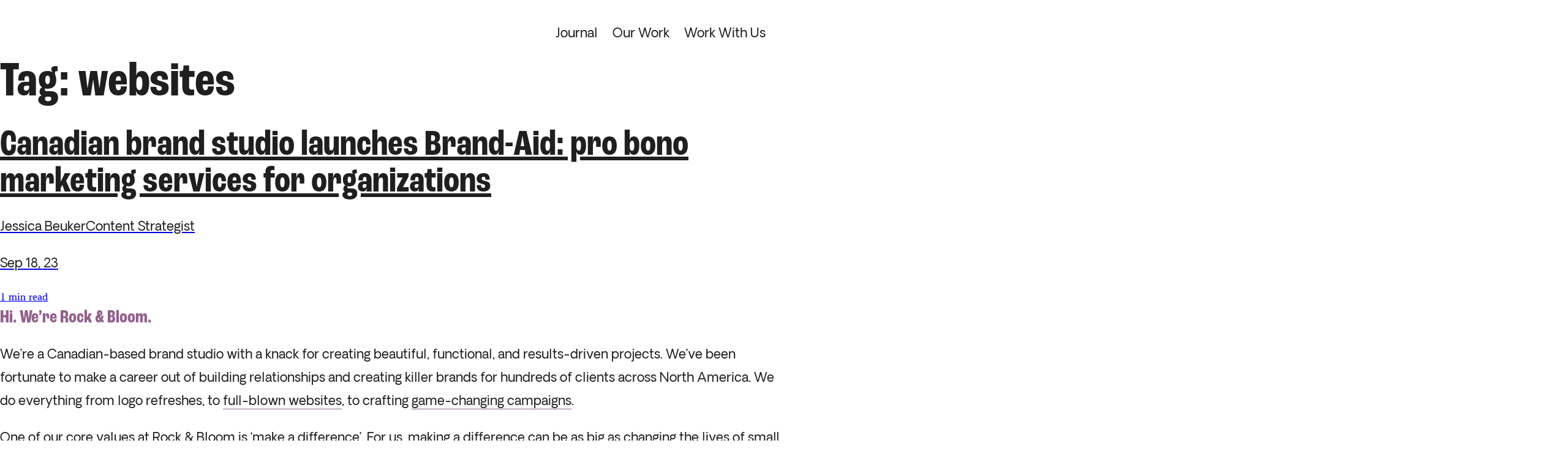

--- FILE ---
content_type: text/html; charset=UTF-8
request_url: https://rockandbloom.com/tag/websites/
body_size: 10398
content:
<!doctype html>
<html lang="en-US" class="frontend">

<head>
  <!-- Google Tag Manager -->
  <script>
    (function(w, d, s, l, i) {
      w[l] = w[l] || [];
      w[l].push({
        'gtm.start': new Date().getTime(),
        event: 'gtm.js'
      });
      var f = d.getElementsByTagName(s)[0],
        j = d.createElement(s),
        dl = l != 'dataLayer' ? '&l=' + l : '';
      j.async = true;
      j.src =
        'https://www.googletagmanager.com/gtm.js?id=' + i + dl;
      f.parentNode.insertBefore(j, f);
    })(window, document, 'script', 'dataLayer', 'GTM-K94RQLB');
  </script>
  <!-- End Google Tag Manager -->
  <meta charset="UTF-8">
  <meta name="viewport" content="width=device-width, initial-scale=1">
  <link rel="profile" href="http://gmpg.org/xfn/11">
  <link rel="icon" type="image/png" href="https://rockandbloom.com/wp-content/themes/rb2020/img/favicons/favicon-96x96.png" sizes="96x96" />
<link rel="icon" type="image/svg+xml" href="https://rockandbloom.com/wp-content/themes/rb2020/img/favicons/favicon.svg" />
<link rel="shortcut icon" href="https://rockandbloom.com/wp-content/themes/rb2020/img/favicons/favicon.ico" />
<link rel="apple-touch-icon" sizes="180x180" href="https://rockandbloom.com/wp-content/themes/rb2020/img/favicons/apple-touch-icon.png" />
<link rel="manifest" href="https://rockandbloom.com/wp-content/themes/rb2020/img/favicons/site.webmanifest" />
  <meta name='robots' content='index, follow, max-image-preview:large, max-snippet:-1, max-video-preview:-1' />

	<!-- This site is optimized with the Yoast SEO plugin v26.7 - https://yoast.com/wordpress/plugins/seo/ -->
	<title>websites Archives - Rock and Bloom</title>
	<link rel="canonical" href="https://rockandbloom.com/tag/websites/" />
	<meta property="og:locale" content="en_US" />
	<meta property="og:type" content="article" />
	<meta property="og:title" content="websites Archives - Rock and Bloom" />
	<meta property="og:url" content="https://rockandbloom.com/tag/websites/" />
	<meta property="og:site_name" content="Rock and Bloom" />
	<meta property="og:image" content="https://rockandbloom.com/wp-content/uploads/2025/03/Image-1200-x-632.png" />
	<meta property="og:image:width" content="3600" />
	<meta property="og:image:height" content="1890" />
	<meta property="og:image:type" content="image/png" />
	<meta name="twitter:card" content="summary_large_image" />
	<script type="application/ld+json" class="yoast-schema-graph">{"@context":"https://schema.org","@graph":[{"@type":"CollectionPage","@id":"https://rockandbloom.com/tag/websites/","url":"https://rockandbloom.com/tag/websites/","name":"websites Archives - Rock and Bloom","isPartOf":{"@id":"https://rockandbloom.com/#website"},"primaryImageOfPage":{"@id":"https://rockandbloom.com/tag/websites/#primaryimage"},"image":{"@id":"https://rockandbloom.com/tag/websites/#primaryimage"},"thumbnailUrl":"https://rockandbloom.com/wp-content/uploads/2023/09/AH5A9381.jpg","breadcrumb":{"@id":"https://rockandbloom.com/tag/websites/#breadcrumb"},"inLanguage":"en-US"},{"@type":"ImageObject","inLanguage":"en-US","@id":"https://rockandbloom.com/tag/websites/#primaryimage","url":"https://rockandbloom.com/wp-content/uploads/2023/09/AH5A9381.jpg","contentUrl":"https://rockandbloom.com/wp-content/uploads/2023/09/AH5A9381.jpg","width":1600,"height":1067},{"@type":"BreadcrumbList","@id":"https://rockandbloom.com/tag/websites/#breadcrumb","itemListElement":[{"@type":"ListItem","position":1,"name":"Home","item":"https://rockandbloom.com/"},{"@type":"ListItem","position":2,"name":"websites"}]},{"@type":"WebSite","@id":"https://rockandbloom.com/#website","url":"https://rockandbloom.com/","name":"Rock and Bloom","description":"","potentialAction":[{"@type":"SearchAction","target":{"@type":"EntryPoint","urlTemplate":"https://rockandbloom.com/?s={search_term_string}"},"query-input":{"@type":"PropertyValueSpecification","valueRequired":true,"valueName":"search_term_string"}}],"inLanguage":"en-US"}]}</script>
	<!-- / Yoast SEO plugin. -->


<link rel='dns-prefetch' href='//use.typekit.net' />
<link rel="alternate" type="application/rss+xml" title="Rock and Bloom &raquo; Feed" href="https://rockandbloom.com/feed/" />
<link rel="alternate" type="application/rss+xml" title="Rock and Bloom &raquo; Comments Feed" href="https://rockandbloom.com/comments/feed/" />
<link rel="alternate" type="application/rss+xml" title="Rock and Bloom &raquo; websites Tag Feed" href="https://rockandbloom.com/tag/websites/feed/" />
<style id='wp-img-auto-sizes-contain-inline-css' type='text/css'>
img:is([sizes=auto i],[sizes^="auto," i]){contain-intrinsic-size:3000px 1500px}
/*# sourceURL=wp-img-auto-sizes-contain-inline-css */
</style>
<style id='wp-block-library-inline-css' type='text/css'>
:root{--wp-block-synced-color:#7a00df;--wp-block-synced-color--rgb:122,0,223;--wp-bound-block-color:var(--wp-block-synced-color);--wp-editor-canvas-background:#ddd;--wp-admin-theme-color:#007cba;--wp-admin-theme-color--rgb:0,124,186;--wp-admin-theme-color-darker-10:#006ba1;--wp-admin-theme-color-darker-10--rgb:0,107,160.5;--wp-admin-theme-color-darker-20:#005a87;--wp-admin-theme-color-darker-20--rgb:0,90,135;--wp-admin-border-width-focus:2px}@media (min-resolution:192dpi){:root{--wp-admin-border-width-focus:1.5px}}.wp-element-button{cursor:pointer}:root .has-very-light-gray-background-color{background-color:#eee}:root .has-very-dark-gray-background-color{background-color:#313131}:root .has-very-light-gray-color{color:#eee}:root .has-very-dark-gray-color{color:#313131}:root .has-vivid-green-cyan-to-vivid-cyan-blue-gradient-background{background:linear-gradient(135deg,#00d084,#0693e3)}:root .has-purple-crush-gradient-background{background:linear-gradient(135deg,#34e2e4,#4721fb 50%,#ab1dfe)}:root .has-hazy-dawn-gradient-background{background:linear-gradient(135deg,#faaca8,#dad0ec)}:root .has-subdued-olive-gradient-background{background:linear-gradient(135deg,#fafae1,#67a671)}:root .has-atomic-cream-gradient-background{background:linear-gradient(135deg,#fdd79a,#004a59)}:root .has-nightshade-gradient-background{background:linear-gradient(135deg,#330968,#31cdcf)}:root .has-midnight-gradient-background{background:linear-gradient(135deg,#020381,#2874fc)}:root{--wp--preset--font-size--normal:16px;--wp--preset--font-size--huge:42px}.has-regular-font-size{font-size:1em}.has-larger-font-size{font-size:2.625em}.has-normal-font-size{font-size:var(--wp--preset--font-size--normal)}.has-huge-font-size{font-size:var(--wp--preset--font-size--huge)}.has-text-align-center{text-align:center}.has-text-align-left{text-align:left}.has-text-align-right{text-align:right}.has-fit-text{white-space:nowrap!important}#end-resizable-editor-section{display:none}.aligncenter{clear:both}.items-justified-left{justify-content:flex-start}.items-justified-center{justify-content:center}.items-justified-right{justify-content:flex-end}.items-justified-space-between{justify-content:space-between}.screen-reader-text{border:0;clip-path:inset(50%);height:1px;margin:-1px;overflow:hidden;padding:0;position:absolute;width:1px;word-wrap:normal!important}.screen-reader-text:focus{background-color:#ddd;clip-path:none;color:#444;display:block;font-size:1em;height:auto;left:5px;line-height:normal;padding:15px 23px 14px;text-decoration:none;top:5px;width:auto;z-index:100000}html :where(.has-border-color){border-style:solid}html :where([style*=border-top-color]){border-top-style:solid}html :where([style*=border-right-color]){border-right-style:solid}html :where([style*=border-bottom-color]){border-bottom-style:solid}html :where([style*=border-left-color]){border-left-style:solid}html :where([style*=border-width]){border-style:solid}html :where([style*=border-top-width]){border-top-style:solid}html :where([style*=border-right-width]){border-right-style:solid}html :where([style*=border-bottom-width]){border-bottom-style:solid}html :where([style*=border-left-width]){border-left-style:solid}html :where(img[class*=wp-image-]){height:auto;max-width:100%}:where(figure){margin:0 0 1em}html :where(.is-position-sticky){--wp-admin--admin-bar--position-offset:var(--wp-admin--admin-bar--height,0px)}@media screen and (max-width:600px){html :where(.is-position-sticky){--wp-admin--admin-bar--position-offset:0px}}

/*# sourceURL=wp-block-library-inline-css */
</style><style id='wp-block-heading-inline-css' type='text/css'>
h1:where(.wp-block-heading).has-background,h2:where(.wp-block-heading).has-background,h3:where(.wp-block-heading).has-background,h4:where(.wp-block-heading).has-background,h5:where(.wp-block-heading).has-background,h6:where(.wp-block-heading).has-background{padding:1.25em 2.375em}h1.has-text-align-left[style*=writing-mode]:where([style*=vertical-lr]),h1.has-text-align-right[style*=writing-mode]:where([style*=vertical-rl]),h2.has-text-align-left[style*=writing-mode]:where([style*=vertical-lr]),h2.has-text-align-right[style*=writing-mode]:where([style*=vertical-rl]),h3.has-text-align-left[style*=writing-mode]:where([style*=vertical-lr]),h3.has-text-align-right[style*=writing-mode]:where([style*=vertical-rl]),h4.has-text-align-left[style*=writing-mode]:where([style*=vertical-lr]),h4.has-text-align-right[style*=writing-mode]:where([style*=vertical-rl]),h5.has-text-align-left[style*=writing-mode]:where([style*=vertical-lr]),h5.has-text-align-right[style*=writing-mode]:where([style*=vertical-rl]),h6.has-text-align-left[style*=writing-mode]:where([style*=vertical-lr]),h6.has-text-align-right[style*=writing-mode]:where([style*=vertical-rl]){rotate:180deg}
/*# sourceURL=https://rockandbloom.com/wordpress/wp-includes/blocks/heading/style.min.css */
</style>
<style id='wp-block-list-inline-css' type='text/css'>
ol,ul{box-sizing:border-box}:root :where(.wp-block-list.has-background){padding:1.25em 2.375em}
/*# sourceURL=https://rockandbloom.com/wordpress/wp-includes/blocks/list/style.min.css */
</style>
<style id='wp-block-paragraph-inline-css' type='text/css'>
.is-small-text{font-size:.875em}.is-regular-text{font-size:1em}.is-large-text{font-size:2.25em}.is-larger-text{font-size:3em}.has-drop-cap:not(:focus):first-letter{float:left;font-size:8.4em;font-style:normal;font-weight:100;line-height:.68;margin:.05em .1em 0 0;text-transform:uppercase}body.rtl .has-drop-cap:not(:focus):first-letter{float:none;margin-left:.1em}p.has-drop-cap.has-background{overflow:hidden}:root :where(p.has-background){padding:1.25em 2.375em}:where(p.has-text-color:not(.has-link-color)) a{color:inherit}p.has-text-align-left[style*="writing-mode:vertical-lr"],p.has-text-align-right[style*="writing-mode:vertical-rl"]{rotate:180deg}
/*# sourceURL=https://rockandbloom.com/wordpress/wp-includes/blocks/paragraph/style.min.css */
</style>
<style id='wp-block-quote-inline-css' type='text/css'>
.wp-block-quote{box-sizing:border-box;overflow-wrap:break-word}.wp-block-quote.is-large:where(:not(.is-style-plain)),.wp-block-quote.is-style-large:where(:not(.is-style-plain)){margin-bottom:1em;padding:0 1em}.wp-block-quote.is-large:where(:not(.is-style-plain)) p,.wp-block-quote.is-style-large:where(:not(.is-style-plain)) p{font-size:1.5em;font-style:italic;line-height:1.6}.wp-block-quote.is-large:where(:not(.is-style-plain)) cite,.wp-block-quote.is-large:where(:not(.is-style-plain)) footer,.wp-block-quote.is-style-large:where(:not(.is-style-plain)) cite,.wp-block-quote.is-style-large:where(:not(.is-style-plain)) footer{font-size:1.125em;text-align:right}.wp-block-quote>cite{display:block}
/*# sourceURL=https://rockandbloom.com/wordpress/wp-includes/blocks/quote/style.min.css */
</style>
<style id='wp-block-spacer-inline-css' type='text/css'>
.wp-block-spacer{clear:both}
/*# sourceURL=https://rockandbloom.com/wordpress/wp-includes/blocks/spacer/style.min.css */
</style>
<style id='global-styles-inline-css' type='text/css'>
:root{--wp--preset--aspect-ratio--square: 1;--wp--preset--aspect-ratio--4-3: 4/3;--wp--preset--aspect-ratio--3-4: 3/4;--wp--preset--aspect-ratio--3-2: 3/2;--wp--preset--aspect-ratio--2-3: 2/3;--wp--preset--aspect-ratio--16-9: 16/9;--wp--preset--aspect-ratio--9-16: 9/16;--wp--preset--color--black: #000000;--wp--preset--color--cyan-bluish-gray: #abb8c3;--wp--preset--color--white: #ffffff;--wp--preset--color--pale-pink: #f78da7;--wp--preset--color--vivid-red: #cf2e2e;--wp--preset--color--luminous-vivid-orange: #ff6900;--wp--preset--color--luminous-vivid-amber: #fcb900;--wp--preset--color--light-green-cyan: #7bdcb5;--wp--preset--color--vivid-green-cyan: #00d084;--wp--preset--color--pale-cyan-blue: #8ed1fc;--wp--preset--color--vivid-cyan-blue: #0693e3;--wp--preset--color--vivid-purple: #9b51e0;--wp--preset--gradient--vivid-cyan-blue-to-vivid-purple: linear-gradient(135deg,rgb(6,147,227) 0%,rgb(155,81,224) 100%);--wp--preset--gradient--light-green-cyan-to-vivid-green-cyan: linear-gradient(135deg,rgb(122,220,180) 0%,rgb(0,208,130) 100%);--wp--preset--gradient--luminous-vivid-amber-to-luminous-vivid-orange: linear-gradient(135deg,rgb(252,185,0) 0%,rgb(255,105,0) 100%);--wp--preset--gradient--luminous-vivid-orange-to-vivid-red: linear-gradient(135deg,rgb(255,105,0) 0%,rgb(207,46,46) 100%);--wp--preset--gradient--very-light-gray-to-cyan-bluish-gray: linear-gradient(135deg,rgb(238,238,238) 0%,rgb(169,184,195) 100%);--wp--preset--gradient--cool-to-warm-spectrum: linear-gradient(135deg,rgb(74,234,220) 0%,rgb(151,120,209) 20%,rgb(207,42,186) 40%,rgb(238,44,130) 60%,rgb(251,105,98) 80%,rgb(254,248,76) 100%);--wp--preset--gradient--blush-light-purple: linear-gradient(135deg,rgb(255,206,236) 0%,rgb(152,150,240) 100%);--wp--preset--gradient--blush-bordeaux: linear-gradient(135deg,rgb(254,205,165) 0%,rgb(254,45,45) 50%,rgb(107,0,62) 100%);--wp--preset--gradient--luminous-dusk: linear-gradient(135deg,rgb(255,203,112) 0%,rgb(199,81,192) 50%,rgb(65,88,208) 100%);--wp--preset--gradient--pale-ocean: linear-gradient(135deg,rgb(255,245,203) 0%,rgb(182,227,212) 50%,rgb(51,167,181) 100%);--wp--preset--gradient--electric-grass: linear-gradient(135deg,rgb(202,248,128) 0%,rgb(113,206,126) 100%);--wp--preset--gradient--midnight: linear-gradient(135deg,rgb(2,3,129) 0%,rgb(40,116,252) 100%);--wp--preset--font-size--small: 13px;--wp--preset--font-size--medium: 20px;--wp--preset--font-size--large: 36px;--wp--preset--font-size--x-large: 42px;--wp--preset--spacing--20: 0.44rem;--wp--preset--spacing--30: 0.67rem;--wp--preset--spacing--40: 1rem;--wp--preset--spacing--50: 1.5rem;--wp--preset--spacing--60: 2.25rem;--wp--preset--spacing--70: 3.38rem;--wp--preset--spacing--80: 5.06rem;--wp--preset--shadow--natural: 6px 6px 9px rgba(0, 0, 0, 0.2);--wp--preset--shadow--deep: 12px 12px 50px rgba(0, 0, 0, 0.4);--wp--preset--shadow--sharp: 6px 6px 0px rgba(0, 0, 0, 0.2);--wp--preset--shadow--outlined: 6px 6px 0px -3px rgb(255, 255, 255), 6px 6px rgb(0, 0, 0);--wp--preset--shadow--crisp: 6px 6px 0px rgb(0, 0, 0);}:where(.is-layout-flex){gap: 0.5em;}:where(.is-layout-grid){gap: 0.5em;}body .is-layout-flex{display: flex;}.is-layout-flex{flex-wrap: wrap;align-items: center;}.is-layout-flex > :is(*, div){margin: 0;}body .is-layout-grid{display: grid;}.is-layout-grid > :is(*, div){margin: 0;}:where(.wp-block-columns.is-layout-flex){gap: 2em;}:where(.wp-block-columns.is-layout-grid){gap: 2em;}:where(.wp-block-post-template.is-layout-flex){gap: 1.25em;}:where(.wp-block-post-template.is-layout-grid){gap: 1.25em;}.has-black-color{color: var(--wp--preset--color--black) !important;}.has-cyan-bluish-gray-color{color: var(--wp--preset--color--cyan-bluish-gray) !important;}.has-white-color{color: var(--wp--preset--color--white) !important;}.has-pale-pink-color{color: var(--wp--preset--color--pale-pink) !important;}.has-vivid-red-color{color: var(--wp--preset--color--vivid-red) !important;}.has-luminous-vivid-orange-color{color: var(--wp--preset--color--luminous-vivid-orange) !important;}.has-luminous-vivid-amber-color{color: var(--wp--preset--color--luminous-vivid-amber) !important;}.has-light-green-cyan-color{color: var(--wp--preset--color--light-green-cyan) !important;}.has-vivid-green-cyan-color{color: var(--wp--preset--color--vivid-green-cyan) !important;}.has-pale-cyan-blue-color{color: var(--wp--preset--color--pale-cyan-blue) !important;}.has-vivid-cyan-blue-color{color: var(--wp--preset--color--vivid-cyan-blue) !important;}.has-vivid-purple-color{color: var(--wp--preset--color--vivid-purple) !important;}.has-black-background-color{background-color: var(--wp--preset--color--black) !important;}.has-cyan-bluish-gray-background-color{background-color: var(--wp--preset--color--cyan-bluish-gray) !important;}.has-white-background-color{background-color: var(--wp--preset--color--white) !important;}.has-pale-pink-background-color{background-color: var(--wp--preset--color--pale-pink) !important;}.has-vivid-red-background-color{background-color: var(--wp--preset--color--vivid-red) !important;}.has-luminous-vivid-orange-background-color{background-color: var(--wp--preset--color--luminous-vivid-orange) !important;}.has-luminous-vivid-amber-background-color{background-color: var(--wp--preset--color--luminous-vivid-amber) !important;}.has-light-green-cyan-background-color{background-color: var(--wp--preset--color--light-green-cyan) !important;}.has-vivid-green-cyan-background-color{background-color: var(--wp--preset--color--vivid-green-cyan) !important;}.has-pale-cyan-blue-background-color{background-color: var(--wp--preset--color--pale-cyan-blue) !important;}.has-vivid-cyan-blue-background-color{background-color: var(--wp--preset--color--vivid-cyan-blue) !important;}.has-vivid-purple-background-color{background-color: var(--wp--preset--color--vivid-purple) !important;}.has-black-border-color{border-color: var(--wp--preset--color--black) !important;}.has-cyan-bluish-gray-border-color{border-color: var(--wp--preset--color--cyan-bluish-gray) !important;}.has-white-border-color{border-color: var(--wp--preset--color--white) !important;}.has-pale-pink-border-color{border-color: var(--wp--preset--color--pale-pink) !important;}.has-vivid-red-border-color{border-color: var(--wp--preset--color--vivid-red) !important;}.has-luminous-vivid-orange-border-color{border-color: var(--wp--preset--color--luminous-vivid-orange) !important;}.has-luminous-vivid-amber-border-color{border-color: var(--wp--preset--color--luminous-vivid-amber) !important;}.has-light-green-cyan-border-color{border-color: var(--wp--preset--color--light-green-cyan) !important;}.has-vivid-green-cyan-border-color{border-color: var(--wp--preset--color--vivid-green-cyan) !important;}.has-pale-cyan-blue-border-color{border-color: var(--wp--preset--color--pale-cyan-blue) !important;}.has-vivid-cyan-blue-border-color{border-color: var(--wp--preset--color--vivid-cyan-blue) !important;}.has-vivid-purple-border-color{border-color: var(--wp--preset--color--vivid-purple) !important;}.has-vivid-cyan-blue-to-vivid-purple-gradient-background{background: var(--wp--preset--gradient--vivid-cyan-blue-to-vivid-purple) !important;}.has-light-green-cyan-to-vivid-green-cyan-gradient-background{background: var(--wp--preset--gradient--light-green-cyan-to-vivid-green-cyan) !important;}.has-luminous-vivid-amber-to-luminous-vivid-orange-gradient-background{background: var(--wp--preset--gradient--luminous-vivid-amber-to-luminous-vivid-orange) !important;}.has-luminous-vivid-orange-to-vivid-red-gradient-background{background: var(--wp--preset--gradient--luminous-vivid-orange-to-vivid-red) !important;}.has-very-light-gray-to-cyan-bluish-gray-gradient-background{background: var(--wp--preset--gradient--very-light-gray-to-cyan-bluish-gray) !important;}.has-cool-to-warm-spectrum-gradient-background{background: var(--wp--preset--gradient--cool-to-warm-spectrum) !important;}.has-blush-light-purple-gradient-background{background: var(--wp--preset--gradient--blush-light-purple) !important;}.has-blush-bordeaux-gradient-background{background: var(--wp--preset--gradient--blush-bordeaux) !important;}.has-luminous-dusk-gradient-background{background: var(--wp--preset--gradient--luminous-dusk) !important;}.has-pale-ocean-gradient-background{background: var(--wp--preset--gradient--pale-ocean) !important;}.has-electric-grass-gradient-background{background: var(--wp--preset--gradient--electric-grass) !important;}.has-midnight-gradient-background{background: var(--wp--preset--gradient--midnight) !important;}.has-small-font-size{font-size: var(--wp--preset--font-size--small) !important;}.has-medium-font-size{font-size: var(--wp--preset--font-size--medium) !important;}.has-large-font-size{font-size: var(--wp--preset--font-size--large) !important;}.has-x-large-font-size{font-size: var(--wp--preset--font-size--x-large) !important;}
/*# sourceURL=global-styles-inline-css */
</style>

<style id='classic-theme-styles-inline-css' type='text/css'>
/*! This file is auto-generated */
.wp-block-button__link{color:#fff;background-color:#32373c;border-radius:9999px;box-shadow:none;text-decoration:none;padding:calc(.667em + 2px) calc(1.333em + 2px);font-size:1.125em}.wp-block-file__button{background:#32373c;color:#fff;text-decoration:none}
/*# sourceURL=/wp-includes/css/classic-themes.min.css */
</style>
<link rel='stylesheet' id='rb2020-typekit-css' href='https://use.typekit.net/iyu3npy.css?ver=6.9' type='text/css' media='all' />
<link rel='stylesheet' id='rb2020-style-css' href='https://rockandbloom.com/wp-content/themes/rb2020/css/main.css?ver=1.0' type='text/css' media='all' />
<script type="text/javascript" src="https://rockandbloom.com/wp-content/themes/rb2020/js/case-studies.js?ver=1" id="case-studies-js"></script>
<script type="text/javascript" src="https://rockandbloom.com/wp-content/themes/rb2020/js/min/gsap.min.js?ver=1" id="gsap-js"></script>
<script type="text/javascript" src="https://rockandbloom.com/wp-content/themes/rb2020/js/min/micromodal.min.js?ver=1" id="micromodal-js"></script>
<script type="text/javascript" src="https://rockandbloom.com/wordpress/wp-includes/js/jquery/jquery.min.js?ver=3.7.1" id="jquery-core-js"></script>
<script type="text/javascript" src="https://rockandbloom.com/wordpress/wp-includes/js/jquery/jquery-migrate.min.js?ver=3.4.1" id="jquery-migrate-js"></script>
<script type="text/javascript" src="https://rockandbloom.com/wp-content/themes/rb2020/js/cursor.js?ver=1" id="cursor-js"></script>
<script type="text/javascript" src="https://rockandbloom.com/wp-content/themes/rb2020/js/read-time.js?ver=1" id="read-time-js"></script>
<script type="text/javascript" src="https://rockandbloom.com/wp-content/themes/rb2020/js/min/noframework.waypoints.min.js?ver=1" id="waypoints-js"></script>
<script type="text/javascript" src="https://rockandbloom.com/wp-content/themes/rb2020/js/animation.js?ver=1" id="animation-js"></script>
<script type="text/javascript" src="https://rockandbloom.com/wp-content/themes/rb2020/js/scripts.js?ver=1" id="scripts-js"></script>
<link rel="https://api.w.org/" href="https://rockandbloom.com/wp-json/" /><link rel="alternate" title="JSON" type="application/json" href="https://rockandbloom.com/wp-json/wp/v2/tags/46" /><link rel="EditURI" type="application/rsd+xml" title="RSD" href="https://rockandbloom.com/wordpress/xmlrpc.php?rsd" />
<meta name="generator" content="WordPress 6.9" />
<meta name="cdp-version" content="1.5.0" /></head>

<body class="archive tag tag-websites tag-46 wp-theme-rb2020 frontend hfeed">
    <!-- Google Tag Manager (noscript) -->
  <noscript><iframe src="https://www.googletagmanager.com/ns.html?id=GTM-K94RQLB"
      height="0" width="0" style="display:none;visibility:hidden"></iframe></noscript>
  <!-- End Google Tag Manager (noscript) -->
  <!-- Global site tag (gtag.js) - Google Analytics -->

  <script>
    window.dataLayer = window.dataLayer || [];

    function gtag() {
      dataLayer.push(arguments);
    }
    gtag('js', new Date());

    gtag('config', 'UA-37040030-26');
  </script>
  <div class="cursor-wrapper">
    <div class="custom-cursor custom-cursor__outer">
      <div class="custom-cursor custom-cursor__inner"></div>
    </div>
  </div>

  <div id="page" class="site">
    <a class="skip-link screen-reader-text" href="#content">Skip to content</a>

    <header id="masthead" class="site-header">
      <div class="header__wrapper">

        <div class="site-branding">
          <a href="/">
            <img src="/wp-content/themes/rb2020/img/animated-logo_white.gif">
          </a>
        </div>

        <nav id="site-navigation" class="main-navigation">
          <div class="menu-primary-container"><ul id="primary-menu" class="menu"><li id="menu-item-17" class="menu-item menu-item-type-post_type menu-item-object-page current_page_parent menu-item-17"><a href="https://rockandbloom.com/journal/">Journal</a></li>
<li id="menu-item-4019" class="menu-item menu-item-type-taxonomy menu-item-object-category menu-item-4019"><a href="https://rockandbloom.com/category/case-study/">Our Work</a></li>
<li id="menu-item-2977" class="no-active menu-item menu-item-type-custom menu-item-object-custom menu-item-2977"><a href="/#contact-us">Work With Us</a></li>
</ul></div>        </nav><!-- #site-navigation -->

        <div class="mobile-navigation">
          <div class="mobile__toggle">
            <a href="">Menu</a>
          </div>
        </div>

        <div class="mobile__off-canvas">
          <div class="off-canvas__wrapper">
            <div class="wrapper__close">
              <a href="">Close</a>
            </div>
            <div class="wrapper__nav">
              <div class="menu-mobile-container"><ul id="mobile-menu" class="menu"><li id="menu-item-66" class="menu-item menu-item-type-post_type menu-item-object-page menu-item-home menu-item-66"><a href="https://rockandbloom.com/">Home</a></li>
<li id="menu-item-67" class="menu-item menu-item-type-post_type menu-item-object-page current_page_parent menu-item-67"><a href="https://rockandbloom.com/journal/">Journal</a></li>
<li id="menu-item-4020" class="menu-item menu-item-type-taxonomy menu-item-object-category menu-item-4020"><a href="https://rockandbloom.com/category/case-study/">Our Work</a></li>
<li id="menu-item-2980" class="menu-item menu-item-type-custom menu-item-object-custom menu-item-2980"><a href="/#contact-us">Work With Us</a></li>
</ul></div>            </div>
          </div>
        </div>
      </div>
    </header><!-- #masthead -->

    <div id="content" class="site-content">
	<div id="primary" class="content-area">
		<main id="main" class="site-main">

		
			<header class="page-header">
				<h1 class="page-title">Tag: <span>websites</span></h1>			</header><!-- .page-header -->

			

<style>
  .content-area {
    --bannerAccent: #ffffff;
    --textAccent: #92618c;
    --linkAccent: #92618c;
      }
</style>

<div class="post--accent"></div>

<article id="post-3417" class="accented dark-text post-3417 post type-post status-publish format-standard has-post-thumbnail hentry category-company-updates category-marketing tag-brand tag-brand-studio tag-brand-aid-2 tag-business tag-campaigns tag-canadian tag-charity tag-culture tag-donors tag-local tag-marketing tag-non-profit tag-services tag-small tag-vancouver tag-websites">
  <header class="entry-header">
    <h2 class="entry-title"><a href="https://rockandbloom.com/canadian-brand-studio-launches-brand-aid-pro-bono-marketing-services/" rel="bookmark">Canadian brand studio launches Brand-Aid: pro bono marketing services for organizations</a></h2>
    <div class="header__author">
      <div class="author__wrapper">
        <a href="#authorDetails">
          <div class="author__image">
                          <div style="background-image: url('https://rockandbloom.com/wp-content/uploads/2023/08/Jess-take-2.jpg');"></div>
                      </div>
          <div class="author__info">
            <div class="info__name">
                              <p>Jessica Beuker<span>Content Strategist</span></p>
                          </div>
            <div class="info__time">
              <div class="time__date">
                <p>Sep 18, 23</p>              </div>
              <div class="reading-time">
                <span class="reading-time__label"></span>
                <span class="reading-time__duration"></span>
                <span class="reading-time__word-count"></span>
              </div>
            </div>
          </div>
        </a>
      </div>
    </div>
  </header><!-- .entry-header -->

  <div class="entry-content">
    <div class="wp-block-heading heading-4">
<h4 class="wp-block-heading">Hi. We’re Rock &amp; Bloom.&nbsp;</h4>
</div>

<div class="wp-block-paragraph">
<p>We’re a Canadian-based brand studio with a knack for creating beautiful, functional, and results-driven projects. We’ve been fortunate to make a career out of building relationships and creating killer brands for hundreds of clients across North America. We do everything from logo refreshes, to <a href="https://rockandbloom.com/bringing-our-diverse-community-together-through-inspiring-and-inclusive-art-programs/">full-blown websites</a>, to crafting <a href="https://rockandbloom.com/how-affinity-credit-unions-bold-new-brand-sets-them-apart/">game-changing campaigns</a>.&nbsp;</p>
</div>

<div class="wp-block-paragraph">
<p>One of our core values at Rock &amp; Bloom is ‘make a difference’. For us, making a difference can be as big as changing the lives of small business owners or as tiny as supporting local restaurants when we eat out. One of the ways we like to make a difference is through working with non-profit organizations and small businesses.</p>
</div>

<div class="wp-block-paragraph">
<p>Non-profit organizations and small businesses do so much for our local community, and yet very often lack the budget to elevate their brand or even properly communicate their services and skills to potential donors, clients or customers. They might lack the resources needed to create a strong brand identity, build a fully-functional, and user-friendly website, or to tell their story in an effective and far-reaching way. And yet, these are the stories that need to be heard the most.</p>
</div>


<div style="height:81px" aria-hidden="true" class="wp-block-spacer"></div>


<div class="wp-block-heading heading-3">
<h3 class="wp-block-heading"><strong>Introducing Rock &amp; Bloom’s Brand Aid</strong></h3>
</div>

<div class="wp-block-paragraph">
<p>We created Brand Aid with the goal of helping clients elevate their brand and tell their story through in-kind donated work. The brands that we choose align with our values and respect the work that we do.</p>
</div>


<blockquote class="wp-block-quote is-layout-flow wp-block-quote-is-layout-flow"><div class="wp-block-paragraph">
<p>“At the core of our business is to make an impact. We don’t just want to make things that are pretty &#8211; we want to affect change in clients’ businesses.” <br><strong> </strong></p>
</div><cite>&#8211; Heather Adams, CEO of Rock &amp; Bloom</cite></blockquote>


<div class="wp-block-paragraph">
<p>Our mission is to be the best brand studio to work with and work for. A part of our process involves continually talking to our employees, rating fulfillment after each project, and really listening to the feedback from our team about what projects we love working on.</p>
</div>

<div class="wp-block-paragraph">
<p>Brand Aid is not only meaningful to the client, but also fills the cups of our team members who are passionate about the work they are doing.  </p>
</div>

<div class="wp-block-heading heading-3">
<h3 class="wp-block-heading"><strong>Are you interested in becoming Rock &amp; Bloom’s next Brand Aid organization of choice?&nbsp;</strong></h3>
</div>

<div class="wp-block-heading heading-4">
<h4 class="wp-block-heading"><strong>Who you are</strong>&nbsp;&nbsp;</h4>
</div>

<div class="wp-block-list">
<ul class="wp-block-list">
<li>You’re a non-profit or small business, looking to achieve a specific goal, but held back by budget constraints</li>



<li>You’re located in Vancouver or the Vancouver Area</li>



<li>You align with our 5 core values: Make a difference, Take risks, Be open &amp; honest, Share, and Aspire</li>
</ul>
</div>

<div class="wp-block-heading heading-4">
<h4 class="wp-block-heading">&nbsp;<strong>How to apply</strong></h4>
</div>

<div class="wp-block-list">
<ul class="wp-block-list">
<li>Send us an email to <a href="mailto:vancouver@rockandbloom.com">vancouver@rockandbloom.com</a> with details about who you are and what goals you’re looking to achieve</li>



<li>Include what draws you to Rock &amp; Bloom and how you align with our core values</li>



<li>Keep doing amazing things!</li>
</ul>
</div>  </div><!-- .entry-content -->

  <div class="entry-footer" id="authorDetails">
    <div class="footer__author">
      <div class="author__wrapper">
        <div class="author__image">
                      <div style="background-image: url('https://rockandbloom.com/wp-content/uploads/2023/08/Jess-take-2.jpg');"></div>
                  </div>
                  <div class="author__desc">
            <p>Jessica is a writer, editor, and marketer. Grown on the prairies, she hails from Saskatchewan, but graduated from Ryerson university in Toronto, her second home, with a Bachelor of Journalism. Since then, she has been the managing editor of The Plaid Zebra Magazine, the co-creator of a women’s writing group in Toronto, the host and producer of her own podcast,  and a jack-of-all-trades freelancer for everything from construction companies to country music radio stations.</p>
          </div>
              </div>
    </div>

    <div class="footer__social">
      <div class="social-share">
        <p>Share on:</p>
        <a class="social" target="_blank" rel="noopener noreferrer" href="https://www.facebook.com/sharer/sharer.php?u=https://rockandbloom.com/canadian-brand-studio-launches-brand-aid-pro-bono-marketing-services/" aria-label="Facebook share icon">
          Facebook
        </a>
        <a class="social" target="_blank" rel="noopener noreferrer" href="https://www.linkedin.com/shareArticle?mini=true&url=https://rockandbloom.com/canadian-brand-studio-launches-brand-aid-pro-bono-marketing-services/&title=Canadian+brand+studio+launches+Brand-Aid%3A+pro+bono+marketing+services+for+organizations" aria-label="Linkedin share icon">
          LinkedIn
        </a>
      </div>
    </div>

    <div class="footer__contact">
      <p>Have a question or comment? <a href="/work-with-us/">Send us a message!</a></p>
    </div>

    <div class="footer__related-articles">
      
  <div class="related-articles__wrapper">
    <div class="wrapper__content">
      <div class="content__title">
        <h2 class="h1">More from Rock &amp; Bloom</h2>
      </div>
      <div class="content__posts">
        

                  
            
                                        <a href="https://rockandbloom.com/websites-that-work-hard/" class="posts__post">
                <div>
                  <div class="post__image">
                    <div class="image__image" style="background-image: url('https://rockandbloom.com/wp-content/uploads/2025/11/website.jpg');"></div>
                  </div>
                  <div class="post__title">
                    <h5>Websites That Work Hard (and Look Damn Good Doing It)</h5>
                  </div>
                </div>
              </a>
            
            
                            
            
                                        <a href="https://rockandbloom.com/introducing-the-brand-strategy-roadmap/" class="posts__post">
                <div>
                  <div class="post__image">
                    <div class="image__image" style="background-image: url('https://rockandbloom.com/wp-content/uploads/2025/04/RoadMap-LandingPage.png');"></div>
                  </div>
                  <div class="post__title">
                    <h5>Your brand strategy roadmap</h5>
                  </div>
                </div>
              </a>
            
            
                            
            
                                        <a href="https://rockandbloom.com/what-i-took-away-from-my-internship-at-rock-and-bloom/" class="posts__post">
                <div>
                  <div class="post__image">
                    <div class="image__image" style="background-image: url('https://rockandbloom.com/wp-content/uploads/2023/11/AH5A8867.jpg');"></div>
                  </div>
                  <div class="post__title">
                    <h5>What I took away from my Internship at Rock &amp; Bloom</h5>
                  </div>
                </div>
              </a>
            
            
                        </div>
    </div>
    </section>
      </div>
  </div>


</article><!-- #post-3417 -->

<script>
  new ReadingTime(250, '', 'min read', '', '<1 min read');
</script>
		</main><!-- #main -->
	</div><!-- #primary -->


<aside id="secondary" class="widget-area">
	</aside><!-- #secondary -->

</div><!-- #content -->

<footer id="colophon" class="site-footer">
  <div class="footer__wrapper">
    <div class="grid__left">
      <div class="left__contain">
        <div class="wrapper__column">
          <h2>Your comfort zone is <em>boring</em></h2>
        </div>
        <div class="wrapper__column">
          <p>Stay in the know</p>
          <div id="mc_embed_signup">
            <form action="https://rockandbloom.us9.list-manage.com/subscribe/post?u=b2844f00fc87d33e0e489c5a7&amp;id=d40b2a2bb8" method="post" id="mc-embedded-subscribe-form" name="mc-embedded-subscribe-form" class="validate" target="_blank" novalidate>
              <div id="mc_embed_signup_scroll">
                <div class="mc-field-group">
                  <label for="mce-EMAIL">Email Address</label>
                  <input type="email" placeholder="Email" value="" name="EMAIL" class="required email" id="mce-EMAIL">
                </div>
                <div id="mce-responses" class="clear">
                  <div class="response" id="mce-error-response" style="display:none"></div>
                  <div class="response" id="mce-success-response" style="display:none"></div>
                </div><!-- real people should not fill this in and expect good things - do not remove this or risk form bot signups-->
                <div style="position: absolute; left: -5000px;" aria-hidden="true"><input type="text" name="b_b2844f00fc87d33e0e489c5a7_d40b2a2bb8" tabindex="-1" value=""></div>
                <div class="form-submit clear"><input type="submit" value="Subscribe" name="subscribe" id="mc-embedded-subscribe" class="button"></div>
              </div>
            </form>
          </div>
        </div>
        <div class="wrapper__column wrapper__row">
          <div class="button-column">
            <p class="col-header">Social</p>
            <ul>
              <li>
                <a href="https://www.facebook.com/RockAndBloom" rel="noreferrer noopener" target="_blank">
                  Facebook
                </a>
              </li>
              <li>
                <a href="https://www.instagram.com/rockandbloom/" rel="noreferrer noopener" target="_blank">
                  Instagram
                </a>
              </li>
              <li>
                <a href="https://www.tiktok.com/@rockandbloom" rel="noreferrer noopener" target="_blank">
                  TikTok
                </a>
              </li>
              <li>
                <a href="https://ca.linkedin.com/company/rock-&-bloom" rel="noreferrer noopener" target="_blank">
                  LinkedIn
                </a>
              </li>
            </ul>
          </div>
          <div class="office-column">
            <p class="col-header">Offices</p>
            <p>Saskatoon, SK<br>Vancouver, BC</p>
          </div>
        </div>
      </div>
    </div>

    <div class="footer__image">
      <svg width="1920" height="1080" viewBox="0 0 1920 1080" fill="none" xmlns="http://www.w3.org/2000/svg">
  <path d="M-2.91646e-05 529.052L480.92 0.000159205L972 0.000321773L972 529.053L480.92 1077L-5.93708e-05 1077L-2.91646e-05 529.052Z" fill="#D9F6A7" />
  <path d="M974 530.526L1319.85 7.33454e-05L1673 0.00014824L1673 530.526L1319.85 1080L974 1080L974 530.526Z" fill="#D9F6A7" />
  <path d="M1673 530.526L1795.21 2.59175e-05L1920 5.23825e-05L1920 530.526L1795.21 1080L1673 1080L1673 530.526Z" fill="#D9F6A7" />
</svg>    </div>
  </div>
</footer><!-- #colophon -->

<section class="site-tertiary-footer">
  <div class="tertiary-footer__wrapper">
    <div class="wrapper__copyright">
      <p>&copy; 2026 Rock &amp; Bloom</p>
    </div>
    <div class="wrapper__links">
      <ul>
        <li><a href="/terms-conditions/">Terms of Use</a></li>
        <li><a href="/privacy-policy/">Privacy Policy</a></li>
      </ul>
    </div>
  </div>
</section>
</div><!-- #page -->

<script type="speculationrules">
{"prefetch":[{"source":"document","where":{"and":[{"href_matches":"/*"},{"not":{"href_matches":["/wordpress/wp-*.php","/wordpress/wp-admin/*","/wp-content/uploads/*","/wp-content/*","/wp-content/plugins/*","/wp-content/themes/rb2020/*","/*\\?(.+)"]}},{"not":{"selector_matches":"a[rel~=\"nofollow\"]"}},{"not":{"selector_matches":".no-prefetch, .no-prefetch a"}}]},"eagerness":"conservative"}]}
</script>

</body>

</html>

--- FILE ---
content_type: text/css
request_url: https://rockandbloom.com/wp-content/themes/rb2020/css/main.css?ver=1.0
body_size: 93029
content:
@charset "UTF-8";
/*! normalize.css v8.0.1 | MIT License | github.com/necolas/normalize.css */
/* Document
   ========================================================================== */
/**
 * 1. Correct the line height in all browsers.
 * 2. Prevent adjustments of font size after orientation changes in iOS.
 */
html {
  line-height: 1.15;
  /* 1 */
  -webkit-text-size-adjust: 100%;
  /* 2 */
}

/* Sections
   ========================================================================== */
/**
 * Remove the margin in all browsers.
 */
body {
  margin: 0;
}

/**
 * Render the `main` element consistently in IE.
 */
main {
  display: block;
}

/**
 * Correct the font size and margin on `h1` elements within `section` and
 * `article` contexts in Chrome, Firefox, and Safari.
 */
h1 {
  font-size: 2em;
  margin: 0.67em 0;
}

/* Grouping content
   ========================================================================== */
/**
 * 1. Add the correct box sizing in Firefox.
 * 2. Show the overflow in Edge and IE.
 */
hr {
  box-sizing: content-box;
  /* 1 */
  height: 0;
  /* 1 */
  overflow: visible;
  /* 2 */
}

/**
 * 1. Correct the inheritance and scaling of font size in all browsers.
 * 2. Correct the odd `em` font sizing in all browsers.
 */
pre {
  font-family: monospace, monospace;
  /* 1 */
  font-size: 1em;
  /* 2 */
}

/* Text-level semantics
   ========================================================================== */
/**
 * Remove the gray background on active links in IE 10.
 */
a {
  background-color: transparent;
}

/**
 * 1. Remove the bottom border in Chrome 57-
 * 2. Add the correct text decoration in Chrome, Edge, IE, Opera, and Safari.
 */
abbr[title] {
  border-bottom: none;
  /* 1 */
  text-decoration: underline;
  /* 2 */
  -webkit-text-decoration: underline dotted;
          text-decoration: underline dotted;
  /* 2 */
}

/**
 * Add the correct font weight in Chrome, Edge, and Safari.
 */
b,
strong {
  font-weight: bolder;
}

/**
 * 1. Correct the inheritance and scaling of font size in all browsers.
 * 2. Correct the odd `em` font sizing in all browsers.
 */
code,
kbd,
samp {
  font-family: monospace, monospace;
  /* 1 */
  font-size: 1em;
  /* 2 */
}

/**
 * Add the correct font size in all browsers.
 */
small {
  font-size: 80%;
}

/**
 * Prevent `sub` and `sup` elements from affecting the line height in
 * all browsers.
 */
sub,
sup {
  font-size: 75%;
  line-height: 0;
  position: relative;
  vertical-align: baseline;
}

sub {
  bottom: -0.25em;
}

sup {
  top: -0.5em;
}

/* Embedded content
   ========================================================================== */
/**
 * Remove the border on images inside links in IE 10.
 */
img {
  border-style: none;
}

/* Forms
   ========================================================================== */
/**
 * 1. Change the font styles in all browsers.
 * 2. Remove the margin in Firefox and Safari.
 */
button,
input,
optgroup,
select,
textarea {
  font-family: inherit;
  /* 1 */
  font-size: 100%;
  /* 1 */
  line-height: 1.15;
  /* 1 */
  margin: 0;
  /* 2 */
}

/**
 * Show the overflow in IE.
 * 1. Show the overflow in Edge.
 */
button,
input {
  /* 1 */
  overflow: visible;
}

/**
 * Remove the inheritance of text transform in Edge, Firefox, and IE.
 * 1. Remove the inheritance of text transform in Firefox.
 */
button,
select {
  /* 1 */
  text-transform: none;
}

/**
 * Correct the inability to style clickable types in iOS and Safari.
 */
button,
[type=button],
[type=reset],
[type=submit] {
  -webkit-appearance: button;
}

/**
 * Remove the inner border and padding in Firefox.
 */
button::-moz-focus-inner,
[type=button]::-moz-focus-inner,
[type=reset]::-moz-focus-inner,
[type=submit]::-moz-focus-inner {
  border-style: none;
  padding: 0;
}

/**
 * Restore the focus styles unset by the previous rule.
 */
button:-moz-focusring,
[type=button]:-moz-focusring,
[type=reset]:-moz-focusring,
[type=submit]:-moz-focusring {
  outline: 1px dotted ButtonText;
}

/**
 * Correct the padding in Firefox.
 */
fieldset {
  padding: 0.35em 0.75em 0.625em;
}

/**
 * 1. Correct the text wrapping in Edge and IE.
 * 2. Correct the color inheritance from `fieldset` elements in IE.
 * 3. Remove the padding so developers are not caught out when they zero out
 *    `fieldset` elements in all browsers.
 */
legend {
  box-sizing: border-box;
  /* 1 */
  color: inherit;
  /* 2 */
  display: table;
  /* 1 */
  max-width: 100%;
  /* 1 */
  padding: 0;
  /* 3 */
  white-space: normal;
  /* 1 */
}

/**
 * Add the correct vertical alignment in Chrome, Firefox, and Opera.
 */
progress {
  vertical-align: baseline;
}

/**
 * Remove the default vertical scrollbar in IE 10+.
 */
textarea {
  overflow: auto;
}

/**
 * 1. Add the correct box sizing in IE 10.
 * 2. Remove the padding in IE 10.
 */
[type=checkbox],
[type=radio] {
  box-sizing: border-box;
  /* 1 */
  padding: 0;
  /* 2 */
}

/**
 * Correct the cursor style of increment and decrement buttons in Chrome.
 */
[type=number]::-webkit-inner-spin-button,
[type=number]::-webkit-outer-spin-button {
  height: auto;
}

/**
 * 1. Correct the odd appearance in Chrome and Safari.
 * 2. Correct the outline style in Safari.
 */
[type=search] {
  -webkit-appearance: textfield;
  /* 1 */
  outline-offset: -2px;
  /* 2 */
}

/**
 * Remove the inner padding in Chrome and Safari on macOS.
 */
[type=search]::-webkit-search-decoration {
  -webkit-appearance: none;
}

/**
 * 1. Correct the inability to style clickable types in iOS and Safari.
 * 2. Change font properties to `inherit` in Safari.
 */
::-webkit-file-upload-button {
  -webkit-appearance: button;
  /* 1 */
  font: inherit;
  /* 2 */
}

/* Interactive
   ========================================================================== */
/*
 * Add the correct display in Edge, IE 10+, and Firefox.
 */
details {
  display: block;
}

/*
 * Add the correct display in all browsers.
 */
summary {
  display: list-item;
}

/* Misc
   ========================================================================== */
/**
 * Add the correct display in IE 10+.
 */
template {
  display: none;
}

/**
 * Add the correct display in IE 10.
 */
[hidden] {
  display: none;
}

*,
*:before,
*:after {
  box-sizing: border-box;
}

html.frontend,
body.frontend {
  overflow-x: hidden;
}
html.frontend main,
body.frontend main {
  overflow: hidden;
}

html {
  --background-colour: #001d4c;
}

body.frontend.home,
body.frontend.error404 {
  background-color: var(--background-colour);
  transition: background-color 1000ms ease;
}

body {
  font-size: 18px;
  line-height: 1.6;
  margin: 0;
  position: relative;
}
body.mobile-open {
  position: fixed;
}

img {
  display: block;
  height: auto;
  /* Make sure images are scaled correctly. */
  max-width: 100%;
  /* Adhere to container width. */
}

.screen-reader-text {
  display: none;
}

.contain {
  max-width: 2560px;
  margin: 0 auto;
  width: calc(100% - 32px);
  width: calc(100% - 60px);
}
@media (min-width: 768px) {
  .contain {
    width: calc(100% - 184px);
  }
}

@font-face {
  font-family: "ClashDisplay-Extralight";
  src: url("../fonts/ClashDisplay-Extralight.woff2") format("woff2"), url("../fonts/ClashDisplay-Extralight.woff") format("woff"), url("../fonts/ClashDisplay-Extralight.ttf") format("truetype");
  font-weight: 200;
  font-display: swap;
  font-style: normal;
}
@font-face {
  font-family: "ClashDisplay-Light";
  src: url("../fonts/ClashDisplay-Light.woff2") format("woff2"), url("../fonts/ClashDisplay-Light.woff") format("woff"), url("../fonts/ClashDisplay-Light.ttf") format("truetype");
  font-weight: 300;
  font-display: swap;
  font-style: normal;
}
@font-face {
  font-family: "ClashDisplay-Regular";
  src: url("../fonts/ClashDisplay-Regular.woff2") format("woff2"), url("../fonts/ClashDisplay-Regular.woff") format("woff"), url("../fonts/ClashDisplay-Regular.ttf") format("truetype");
  font-weight: 400;
  font-display: swap;
  font-style: normal;
}
@font-face {
  font-family: "ClashDisplay-Medium";
  src: url("../fonts/ClashDisplay-Medium.woff2") format("woff2"), url("../fonts/ClashDisplay-Medium.woff") format("woff"), url("../fonts/ClashDisplay-Medium.ttf") format("truetype");
  font-weight: 500;
  font-display: swap;
  font-style: normal;
}
@font-face {
  font-family: "ClashDisplay-Semibold";
  src: url("../fonts/ClashDisplay-Semibold.woff2") format("woff2"), url("../fonts/ClashDisplay-Semibold.woff") format("woff"), url("../fonts/ClashDisplay-Semibold.ttf") format("truetype");
  font-weight: 600;
  font-display: swap;
  font-style: normal;
}
@font-face {
  font-family: "ClashDisplay-Bold";
  src: url("../fonts/ClashDisplay-Bold.woff2") format("woff2"), url("../fonts/ClashDisplay-Bold.woff") format("woff"), url("../fonts/ClashDisplay-Bold.ttf") format("truetype");
  font-weight: 700;
  font-display: swap;
  font-style: normal;
}
@font-face {
  font-family: "ClashGrotesk-Extralight";
  src: url("../fonts/ClashGrotesk-Extralight.woff2") format("woff2"), url("../fonts/ClashGrotesk-Extralight.woff") format("woff"), url("../fonts/ClashGrotesk-Extralight.ttf") format("truetype");
  font-weight: 200;
  font-display: swap;
  font-style: normal;
}
@font-face {
  font-family: "ClashGrotesk-Light";
  src: url("../fonts/ClashGrotesk-Light.woff2") format("woff2"), url("../fonts/ClashGrotesk-Light.woff") format("woff"), url("../fonts/ClashGrotesk-Light.ttf") format("truetype");
  font-weight: 300;
  font-display: swap;
  font-style: normal;
}
@font-face {
  font-family: "ClashGrotesk-Regular";
  src: url("../fonts/ClashGrotesk-Regular.woff2") format("woff2"), url("../fonts/ClashGrotesk-Regular.woff") format("woff"), url("../fonts/ClashGrotesk-Regular.ttf") format("truetype");
  font-weight: 400;
  font-display: swap;
  font-style: normal;
}
@font-face {
  font-family: "ClashGrotesk-Medium";
  src: url("../fonts/ClashGrotesk-Medium.woff2") format("woff2"), url("../fonts/ClashGrotesk-Medium.woff") format("woff"), url("../fonts/ClashGrotesk-Medium.ttf") format("truetype");
  font-weight: 500;
  font-display: swap;
  font-style: normal;
}
@font-face {
  font-family: "ClashGrotesk-Semibold";
  src: url("../fonts/ClashGrotesk-Semibold.woff2") format("woff2"), url("../fonts/ClashGrotesk-Semibold.woff") format("woff"), url("../fonts/ClashGrotesk-Semibold.ttf") format("truetype");
  font-weight: 600;
  font-display: swap;
  font-style: normal;
}
@font-face {
  font-family: "ClashGrotesk-Bold";
  src: url("../fonts/ClashGrotesk-Bold.woff2") format("woff2"), url("../fonts/ClashGrotesk-Bold.woff") format("woff"), url("../fonts/ClashGrotesk-Bold.ttf") format("truetype");
  font-weight: 700;
  font-display: swap;
  font-style: normal;
}
@font-face {
  font-family: "OakesGrotesk-Regular";
  src: url("../fonts/OakesGrotesk-Regular.ttf") format("truetype");
  font-weight: 400;
  font-display: swap;
  font-style: normal;
}
.modal__close, .site > header .header__wrapper .mobile__off-canvas .off-canvas__wrapper .wrapper__nav .menu-mobile-container ul li a, .gform_wrapper .gform_footer input.button,
.gform_wrapper .gform_footer input[type=submit],
a.btn,
.wp-block-button a.wp-block-button__link,
.wp-block-button.is-style-outline > a.wp-block-button__link,
.btn,
.gform_wrapper .gform_page_footer input.button,
.gform_wrapper .gform_page_footer input[type=submit] {
  font-family: "OakesGrotesk-Regular", Arial;
  font-weight: 500;
  font-style: normal;
}

.wp-block-quote cite, ul li,
ol li, p, .gform_confirmation_wrapper .gform_confirmation_message, .gform_wrapper form .validation_error, body .gform_wrapper form ul.gform_fields li.gfield .gfield_description {
  font-family: "OakesGrotesk-Regular", Arial;
  font-weight: 400;
  font-style: normal;
}

.journal-posts__pagination nav.pagination .nav-links .page-numbers, .wp-block-image figure figcaption, .content-area > article .entry-content .wp-block-cover .wp-block-cover__inner-container p, .content-area > article .entry-content .wp-block-cover .wp-block-cover__inner-container body .gform_wrapper form ul.gform_fields li.gfield .gfield_description, body .gform_wrapper form ul.gform_fields li.gfield .content-area > article .entry-content .wp-block-cover .wp-block-cover__inner-container .gfield_description, .content-area > article .entry-content .wp-block-cover .wp-block-cover__inner-container .gform_wrapper form .validation_error, .gform_wrapper form .content-area > article .entry-content .wp-block-cover .wp-block-cover__inner-container .validation_error, .content-area > article .entry-content .wp-block-cover .wp-block-cover__inner-container .gform_confirmation_wrapper .gform_confirmation_message, .gform_confirmation_wrapper .content-area > article .entry-content .wp-block-cover .wp-block-cover__inner-container .gform_confirmation_message, .content-area > article .entry-content .wp-block-image figcaption,
.content-area > article .entry-content .wp-block-gallery figcaption,
.content-area > article .entry-content .wp-block-columns figcaption, .content-area > article .entry-footer .footer__social .social-share p, .content-area > article .entry-footer .footer__social .social-share body .gform_wrapper form ul.gform_fields li.gfield .gfield_description, body .gform_wrapper form ul.gform_fields li.gfield .content-area > article .entry-footer .footer__social .social-share .gfield_description, .content-area > article .entry-footer .footer__social .social-share .gform_wrapper form .validation_error, .gform_wrapper form .content-area > article .entry-footer .footer__social .social-share .validation_error, .content-area > article .entry-footer .footer__social .social-share .gform_confirmation_wrapper .gform_confirmation_message, .gform_confirmation_wrapper .content-area > article .entry-footer .footer__social .social-share .gform_confirmation_message, .content-area > article .entry-footer .footer__contact p, .content-area > article .entry-footer .footer__contact body .gform_wrapper form ul.gform_fields li.gfield .gfield_description, body .gform_wrapper form ul.gform_fields li.gfield .content-area > article .entry-footer .footer__contact .gfield_description, .content-area > article .entry-footer .footer__contact .gform_wrapper form .validation_error, .gform_wrapper form .content-area > article .entry-footer .footer__contact .validation_error, .content-area > article .entry-footer .footer__contact .gform_confirmation_wrapper .gform_confirmation_message, .gform_confirmation_wrapper .content-area > article .entry-footer .footer__contact .gform_confirmation_message, .content-area > article .entry-footer .footer__categories ul.post-categories li a, .content-area > article .entry-footer .footer__author > .author__wrapper .author__desc p, .content-area > article .entry-footer .footer__author > .author__wrapper .author__desc body .gform_wrapper form ul.gform_fields li.gfield .gfield_description, body .gform_wrapper form ul.gform_fields li.gfield .content-area > article .entry-footer .footer__author > .author__wrapper .author__desc .gfield_description, .content-area > article .entry-footer .footer__author > .author__wrapper .author__desc .gform_wrapper form .validation_error, .gform_wrapper form .content-area > article .entry-footer .footer__author > .author__wrapper .author__desc .validation_error, .content-area > article .entry-footer .footer__author > .author__wrapper .author__desc .gform_confirmation_wrapper .gform_confirmation_message, .gform_confirmation_wrapper .content-area > article .entry-footer .footer__author > .author__wrapper .author__desc .gform_confirmation_message, .content-area > article .entry-header .header__author > .author__wrapper > a .author__info .info__time .reading-time,
.content-area > article .entry-header .header__author > .author__wrapper > a .author__info .info__time .reading-time > *, .content-area > article .entry-header .header__author > .author__wrapper > a .author__info .info__time .time__date p, .content-area > article .entry-header .header__author > .author__wrapper > a .author__info .info__time .time__date body .gform_wrapper form ul.gform_fields li.gfield .gfield_description, body .gform_wrapper form ul.gform_fields li.gfield .content-area > article .entry-header .header__author > .author__wrapper > a .author__info .info__time .time__date .gfield_description, .content-area > article .entry-header .header__author > .author__wrapper > a .author__info .info__time .time__date .gform_wrapper form .validation_error, .gform_wrapper form .content-area > article .entry-header .header__author > .author__wrapper > a .author__info .info__time .time__date .validation_error, .content-area > article .entry-header .header__author > .author__wrapper > a .author__info .info__time .time__date .gform_confirmation_wrapper .gform_confirmation_message, .gform_confirmation_wrapper .content-area > article .entry-header .header__author > .author__wrapper > a .author__info .info__time .time__date .gform_confirmation_message, .content-area > article .entry-header .header__author > .author__wrapper > a .author__info .info__time .time__date:after, .content-area > article .entry-header .header__author > .author__wrapper > a .author__info .info__name p, .content-area > article .entry-header .header__author > .author__wrapper > a .author__info .info__name body .gform_wrapper form ul.gform_fields li.gfield .gfield_description, body .gform_wrapper form ul.gform_fields li.gfield .content-area > article .entry-header .header__author > .author__wrapper > a .author__info .info__name .gfield_description, .content-area > article .entry-header .header__author > .author__wrapper > a .author__info .info__name .gform_wrapper form .validation_error, .gform_wrapper form .content-area > article .entry-header .header__author > .author__wrapper > a .author__info .info__name .validation_error, .content-area > article .entry-header .header__author > .author__wrapper > a .author__info .info__name .gform_confirmation_wrapper .gform_confirmation_message, .gform_confirmation_wrapper .content-area > article .entry-header .header__author > .author__wrapper > a .author__info .info__name .gform_confirmation_message, .listing--journal__posts .posts__grid .grid__tiles > article.featured-post .entry-header p, .listing--journal__posts .posts__grid .grid__tiles > article.featured-post .entry-header body .gform_wrapper form ul.gform_fields li.gfield .gfield_description, body .gform_wrapper form ul.gform_fields li.gfield .listing--journal__posts .posts__grid .grid__tiles > article.featured-post .entry-header .gfield_description, .listing--journal__posts .posts__grid .grid__tiles > article.featured-post .entry-header .gform_wrapper form .validation_error, .gform_wrapper form .listing--journal__posts .posts__grid .grid__tiles > article.featured-post .entry-header .validation_error, .listing--journal__posts .posts__grid .grid__tiles > article.featured-post .entry-header .gform_confirmation_wrapper .gform_confirmation_message, .gform_confirmation_wrapper .listing--journal__posts .posts__grid .grid__tiles > article.featured-post .entry-header .gform_confirmation_message, .listing--journal__categories .content .categories .cat-item a, .listing--journal__featured .featured__wrapper .wrapper__posts .posts__post .post__author .author__info .info__time .reading-time,
.listing--journal__featured .featured__wrapper .wrapper__posts .posts__post .post__author .author__info .info__time .reading-time > *, .listing--journal__featured .featured__wrapper .wrapper__posts .posts__post .post__author .author__info .info__name p, .listing--journal__featured .featured__wrapper .wrapper__posts .posts__post .post__author .author__info .info__name body .gform_wrapper form ul.gform_fields li.gfield .gfield_description, body .gform_wrapper form ul.gform_fields li.gfield .listing--journal__featured .featured__wrapper .wrapper__posts .posts__post .post__author .author__info .info__name .gfield_description, .listing--journal__featured .featured__wrapper .wrapper__posts .posts__post .post__author .author__info .info__name .gform_wrapper form .validation_error, .gform_wrapper form .listing--journal__featured .featured__wrapper .wrapper__posts .posts__post .post__author .author__info .info__name .validation_error, .listing--journal__featured .featured__wrapper .wrapper__posts .posts__post .post__author .author__info .info__name .gform_confirmation_wrapper .gform_confirmation_message, .gform_confirmation_wrapper .listing--journal__featured .featured__wrapper .wrapper__posts .posts__post .post__author .author__info .info__name .gform_confirmation_message, .listing--journal__featured .featured__wrapper .wrapper__posts .posts__post .post__description p, .listing--journal__featured .featured__wrapper .wrapper__posts .posts__post .post__description body .gform_wrapper form ul.gform_fields li.gfield .gfield_description, body .gform_wrapper form ul.gform_fields li.gfield .listing--journal__featured .featured__wrapper .wrapper__posts .posts__post .post__description .gfield_description, .listing--journal__featured .featured__wrapper .wrapper__posts .posts__post .post__description .gform_wrapper form .validation_error, .gform_wrapper form .listing--journal__featured .featured__wrapper .wrapper__posts .posts__post .post__description .validation_error, .listing--journal__featured .featured__wrapper .wrapper__posts .posts__post .post__description .gform_confirmation_wrapper .gform_confirmation_message, .gform_confirmation_wrapper .listing--journal__featured .featured__wrapper .wrapper__posts .posts__post .post__description .gform_confirmation_message, .listing--journal__introduction .introduction__wrapper .wrapper__infos .infos__single .single__content p, .listing--journal__introduction .introduction__wrapper .wrapper__infos .infos__single .single__content body .gform_wrapper form ul.gform_fields li.gfield .gfield_description, body .gform_wrapper form ul.gform_fields li.gfield .listing--journal__introduction .introduction__wrapper .wrapper__infos .infos__single .single__content .gfield_description, .listing--journal__introduction .introduction__wrapper .wrapper__infos .infos__single .single__content .gform_wrapper form .validation_error, .gform_wrapper form .listing--journal__introduction .introduction__wrapper .wrapper__infos .infos__single .single__content .validation_error, .listing--journal__introduction .introduction__wrapper .wrapper__infos .infos__single .single__content .gform_confirmation_wrapper .gform_confirmation_message, .gform_confirmation_wrapper .listing--journal__introduction .introduction__wrapper .wrapper__infos .infos__single .single__content .gform_confirmation_message, .listing--journal__introduction .introduction__wrapper .wrapper__content p, .listing--journal__introduction .introduction__wrapper .wrapper__content body .gform_wrapper form ul.gform_fields li.gfield .gfield_description, body .gform_wrapper form ul.gform_fields li.gfield .listing--journal__introduction .introduction__wrapper .wrapper__content .gfield_description, .listing--journal__introduction .introduction__wrapper .wrapper__content .gform_wrapper form .validation_error, .gform_wrapper form .listing--journal__introduction .introduction__wrapper .wrapper__content .validation_error, .listing--journal__introduction .introduction__wrapper .wrapper__content .gform_confirmation_wrapper .gform_confirmation_message, .gform_confirmation_wrapper .listing--journal__introduction .introduction__wrapper .wrapper__content .gform_confirmation_message, .site-tertiary-footer .tertiary-footer__wrapper .wrapper__links ul li a, .site-tertiary-footer .tertiary-footer__wrapper .wrapper__copyright p, .site-tertiary-footer .tertiary-footer__wrapper .wrapper__copyright body .gform_wrapper form ul.gform_fields li.gfield .gfield_description, body .gform_wrapper form ul.gform_fields li.gfield .site-tertiary-footer .tertiary-footer__wrapper .wrapper__copyright .gfield_description, .site-tertiary-footer .tertiary-footer__wrapper .wrapper__copyright .gform_wrapper form .validation_error, .gform_wrapper form .site-tertiary-footer .tertiary-footer__wrapper .wrapper__copyright .validation_error, .site-tertiary-footer .tertiary-footer__wrapper .wrapper__copyright .gform_confirmation_wrapper .gform_confirmation_message, .gform_confirmation_wrapper .site-tertiary-footer .tertiary-footer__wrapper .wrapper__copyright .gform_confirmation_message, #mc_embed_signup #mc_embed_signup_scroll .form-submit input, #mc_embed_signup #mc_embed_signup_scroll .mc-field-group input, footer .footer__wrapper .wrapper__column .col-header, form ul.gform_fields li.gfield.gfield_error .gfield_description.validation_message, form ul.gform_fields li.gfield.gfield_error .ginput_container .instruction, body .gform_wrapper form ul.gform_fields li.gfield div.ginput_container input:not([type=radio]):not([type=checkbox]):not([type=submit]):not([type=button]):not([type=image]):not([type=file]),
body .gform_wrapper form ul.gform_fields li.gfield div.ginput_container select,
body .gform_wrapper form ul.gform_fields li.gfield div.ginput_container textarea, body .gform_wrapper form ul.gform_fields li.gfield div.ginput_container:before, body .gform_wrapper form ul.gform_fields li.gfield label.gfield_label {
  font-family: "OakesGrotesk-Regular", Arial;
  font-weight: 400;
  font-style: normal;
}

.listing--journal__posts .posts__grid .grid__tiles > article.featured-post .entry-header .entry-categories ul li, .listing--journal__posts .posts__grid .grid__tiles > article:not(.featured-post) .entry-categories ul li, .listing--journal__featured .featured__wrapper .wrapper__posts .posts__post .post__categories ul li, .site > header .header__wrapper .main-navigation ul li a {
  font-family: "OakesGrotesk-Regular", Arial;
  font-weight: 500;
  font-style: normal;
}

.content-area > article .entry-footer .footer__social .social-share a.social, .content-area > article .entry-footer .footer__contact p a, .content-area > article .entry-footer .footer__contact body .gform_wrapper form ul.gform_fields li.gfield .gfield_description a, body .gform_wrapper form ul.gform_fields li.gfield .content-area > article .entry-footer .footer__contact .gfield_description a, .content-area > article .entry-footer .footer__contact .gform_wrapper form .validation_error a, .gform_wrapper form .content-area > article .entry-footer .footer__contact .validation_error a, .content-area > article .entry-footer .footer__contact .gform_confirmation_wrapper .gform_confirmation_message a, .gform_confirmation_wrapper .content-area > article .entry-footer .footer__contact .gform_confirmation_message a, .content-area > article .entry-footer .footer__author > .author__wrapper .author__desc p:before, .content-area > article .entry-footer .footer__author > .author__wrapper .author__desc body .gform_wrapper form ul.gform_fields li.gfield .gfield_description:before, body .gform_wrapper form ul.gform_fields li.gfield .content-area > article .entry-footer .footer__author > .author__wrapper .author__desc .gfield_description:before, .content-area > article .entry-footer .footer__author > .author__wrapper .author__desc .gform_wrapper form .validation_error:before, .gform_wrapper form .content-area > article .entry-footer .footer__author > .author__wrapper .author__desc .validation_error:before, .content-area > article .entry-footer .footer__author > .author__wrapper .author__desc .gform_confirmation_wrapper .gform_confirmation_message:before, .gform_confirmation_wrapper .content-area > article .entry-footer .footer__author > .author__wrapper .author__desc .gform_confirmation_message:before, .listing--journal__categories .content .categories .cat-item.current-cat a, h5,
.h5, h4,
.h4,
.wp-block-quote p,
.wp-block-quote body .gform_wrapper form ul.gform_fields li.gfield .gfield_description,
body .gform_wrapper form ul.gform_fields li.gfield .wp-block-quote .gfield_description,
.wp-block-quote .gform_wrapper form .validation_error,
.gform_wrapper form .wp-block-quote .validation_error,
.wp-block-quote .gform_confirmation_wrapper .gform_confirmation_message,
.gform_confirmation_wrapper .wp-block-quote .gform_confirmation_message, h3,
.h3, h2,
.h2, h1,
.h1 {
  font-family: roc-grotesk-condensed, sans-serif;
  font-weight: 600;
  font-style: normal;
}

h1,
.h1,
h1 a,
.h1 a,
h2,
.h2,
h2 a,
.h2 a,
h3,
.h3,
h3 a,
.h3 a,
h4,
.h4,
.wp-block-quote p,
.wp-block-quote body .gform_wrapper form ul.gform_fields li.gfield .gfield_description,
body .gform_wrapper form ul.gform_fields li.gfield .wp-block-quote .gfield_description,
.wp-block-quote .gform_wrapper form .validation_error,
.gform_wrapper form .wp-block-quote .validation_error,
.wp-block-quote .gform_confirmation_wrapper .gform_confirmation_message,
.gform_confirmation_wrapper .wp-block-quote .gform_confirmation_message,
h4 a,
.h4 a,
.wp-block-quote p a,
.wp-block-quote body .gform_wrapper form ul.gform_fields li.gfield .gfield_description a,
body .gform_wrapper form ul.gform_fields li.gfield .wp-block-quote .gfield_description a,
.wp-block-quote .gform_wrapper form .validation_error a,
.gform_wrapper form .wp-block-quote .validation_error a,
.wp-block-quote .gform_confirmation_wrapper .gform_confirmation_message a,
.gform_confirmation_wrapper .wp-block-quote .gform_confirmation_message a,
h5,
.h5,
h5 a,
.h5 a,
h6,
.h6,
h6 a,
.h6 a {
  color: inherit;
  margin: 0 0 0.4em 0;
}

h1,
.h1 {
  min-height: 0vw;
  font-size: 32px;
  color: #1f1f1f;
  line-height: 1;
}
@media (min-width: 320px) {
  h1,
.h1 {
    font-size: calc(15.8571428571px + 100vw * 0.0504464286);
  }
}
@media (min-width: 2560px) {
  h1,
.h1 {
    font-size: 145px;
  }
}

h2,
.h2 {
  min-height: 0vw;
  font-size: 30px;
  color: #1f1f1f;
  line-height: 1;
}
@media (min-width: 320px) {
  h2,
.h2 {
    font-size: calc(20px + 100vw * 0.03125);
  }
}
@media (min-width: 2560px) {
  h2,
.h2 {
    font-size: 100px;
  }
}

h3,
.h3 {
  min-height: 0vw;
  font-size: 30px;
  color: #1f1f1f;
  line-height: 1.1;
}
@media (min-width: 320px) {
  h3,
.h3 {
    font-size: calc(24.2857142857px + 100vw * 0.0178571429);
  }
}
@media (min-width: 2560px) {
  h3,
.h3 {
    font-size: 70px;
  }
}

h4,
.h4,
.wp-block-quote p,
.wp-block-quote body .gform_wrapper form ul.gform_fields li.gfield .gfield_description,
body .gform_wrapper form ul.gform_fields li.gfield .wp-block-quote .gfield_description,
.wp-block-quote .gform_wrapper form .validation_error,
.gform_wrapper form .wp-block-quote .validation_error,
.wp-block-quote .gform_confirmation_wrapper .gform_confirmation_message,
.gform_confirmation_wrapper .wp-block-quote .gform_confirmation_message {
  min-height: 0vw;
  font-size: 22px;
  color: #1f1f1f;
  line-height: 1.4;
}
@media (min-width: 320px) {
  h4,
.h4,
.wp-block-quote p,
.wp-block-quote body .gform_wrapper form ul.gform_fields li.gfield .gfield_description,
body .gform_wrapper form ul.gform_fields li.gfield .wp-block-quote .gfield_description,
.wp-block-quote .gform_wrapper form .validation_error,
.gform_wrapper form .wp-block-quote .validation_error,
.wp-block-quote .gform_confirmation_wrapper .gform_confirmation_message,
.gform_confirmation_wrapper .wp-block-quote .gform_confirmation_message {
    font-size: calc(19.4285714286px + 100vw * 0.0080357143);
  }
}
@media (min-width: 2560px) {
  h4,
.h4,
.wp-block-quote p,
.wp-block-quote body .gform_wrapper form ul.gform_fields li.gfield .gfield_description,
body .gform_wrapper form ul.gform_fields li.gfield .wp-block-quote .gfield_description,
.wp-block-quote .gform_wrapper form .validation_error,
.gform_wrapper form .wp-block-quote .validation_error,
.wp-block-quote .gform_confirmation_wrapper .gform_confirmation_message,
.gform_confirmation_wrapper .wp-block-quote .gform_confirmation_message {
    font-size: 40px;
  }
}
h4.is-style-sold-out:after, h4.is-style-almost-sold-out:after,
.h4.is-style-sold-out:after,
.wp-block-quote p.is-style-sold-out:after,
.wp-block-quote body .gform_wrapper form ul.gform_fields li.gfield .is-style-sold-out.gfield_description:after,
body .gform_wrapper form ul.gform_fields li.gfield .wp-block-quote .is-style-sold-out.gfield_description:after,
.wp-block-quote .gform_wrapper form .is-style-sold-out.validation_error:after,
.gform_wrapper form .wp-block-quote .is-style-sold-out.validation_error:after,
.wp-block-quote .gform_confirmation_wrapper .is-style-sold-out.gform_confirmation_message:after,
.gform_confirmation_wrapper .wp-block-quote .is-style-sold-out.gform_confirmation_message:after,
.h4.is-style-almost-sold-out:after,
.wp-block-quote p.is-style-almost-sold-out:after,
.wp-block-quote body .gform_wrapper form ul.gform_fields li.gfield .is-style-almost-sold-out.gfield_description:after,
body .gform_wrapper form ul.gform_fields li.gfield .wp-block-quote .is-style-almost-sold-out.gfield_description:after,
.wp-block-quote .gform_wrapper form .is-style-almost-sold-out.validation_error:after,
.gform_wrapper form .wp-block-quote .is-style-almost-sold-out.validation_error:after,
.wp-block-quote .gform_confirmation_wrapper .is-style-almost-sold-out.gform_confirmation_message:after,
.gform_confirmation_wrapper .wp-block-quote .is-style-almost-sold-out.gform_confirmation_message:after {
  min-height: 0vw;
  font-size: 16px;
  background-color: #ffffff;
  color: #1f1f1f;
  font-family: swear-text-cilati, sans-serif;
  margin-left: 16px;
  padding: 4px 8px;
  white-space: nowrap;
}
@media (min-width: 320px) {
  h4.is-style-sold-out:after, h4.is-style-almost-sold-out:after,
.h4.is-style-sold-out:after,
.wp-block-quote p.is-style-sold-out:after,
.wp-block-quote body .gform_wrapper form ul.gform_fields li.gfield .is-style-sold-out.gfield_description:after,
body .gform_wrapper form ul.gform_fields li.gfield .wp-block-quote .is-style-sold-out.gfield_description:after,
.wp-block-quote .gform_wrapper form .is-style-sold-out.validation_error:after,
.gform_wrapper form .wp-block-quote .is-style-sold-out.validation_error:after,
.wp-block-quote .gform_confirmation_wrapper .is-style-sold-out.gform_confirmation_message:after,
.gform_confirmation_wrapper .wp-block-quote .is-style-sold-out.gform_confirmation_message:after,
.h4.is-style-almost-sold-out:after,
.wp-block-quote p.is-style-almost-sold-out:after,
.wp-block-quote body .gform_wrapper form ul.gform_fields li.gfield .is-style-almost-sold-out.gfield_description:after,
body .gform_wrapper form ul.gform_fields li.gfield .wp-block-quote .is-style-almost-sold-out.gfield_description:after,
.wp-block-quote .gform_wrapper form .is-style-almost-sold-out.validation_error:after,
.gform_wrapper form .wp-block-quote .is-style-almost-sold-out.validation_error:after,
.wp-block-quote .gform_confirmation_wrapper .is-style-almost-sold-out.gform_confirmation_message:after,
.gform_confirmation_wrapper .wp-block-quote .is-style-almost-sold-out.gform_confirmation_message:after {
    font-size: calc(14.2857142857px + 100vw * 0.0053571429);
  }
}
@media (min-width: 2560px) {
  h4.is-style-sold-out:after, h4.is-style-almost-sold-out:after,
.h4.is-style-sold-out:after,
.wp-block-quote p.is-style-sold-out:after,
.wp-block-quote body .gform_wrapper form ul.gform_fields li.gfield .is-style-sold-out.gfield_description:after,
body .gform_wrapper form ul.gform_fields li.gfield .wp-block-quote .is-style-sold-out.gfield_description:after,
.wp-block-quote .gform_wrapper form .is-style-sold-out.validation_error:after,
.gform_wrapper form .wp-block-quote .is-style-sold-out.validation_error:after,
.wp-block-quote .gform_confirmation_wrapper .is-style-sold-out.gform_confirmation_message:after,
.gform_confirmation_wrapper .wp-block-quote .is-style-sold-out.gform_confirmation_message:after,
.h4.is-style-almost-sold-out:after,
.wp-block-quote p.is-style-almost-sold-out:after,
.wp-block-quote body .gform_wrapper form ul.gform_fields li.gfield .is-style-almost-sold-out.gfield_description:after,
body .gform_wrapper form ul.gform_fields li.gfield .wp-block-quote .is-style-almost-sold-out.gfield_description:after,
.wp-block-quote .gform_wrapper form .is-style-almost-sold-out.validation_error:after,
.gform_wrapper form .wp-block-quote .is-style-almost-sold-out.validation_error:after,
.wp-block-quote .gform_confirmation_wrapper .is-style-almost-sold-out.gform_confirmation_message:after,
.gform_confirmation_wrapper .wp-block-quote .is-style-almost-sold-out.gform_confirmation_message:after {
    font-size: 28px;
  }
}
@media (min-width: 768px) {
  h4.is-style-sold-out:after, h4.is-style-almost-sold-out:after,
.h4.is-style-sold-out:after,
.wp-block-quote p.is-style-sold-out:after,
.wp-block-quote body .gform_wrapper form ul.gform_fields li.gfield .is-style-sold-out.gfield_description:after,
body .gform_wrapper form ul.gform_fields li.gfield .wp-block-quote .is-style-sold-out.gfield_description:after,
.wp-block-quote .gform_wrapper form .is-style-sold-out.validation_error:after,
.gform_wrapper form .wp-block-quote .is-style-sold-out.validation_error:after,
.wp-block-quote .gform_confirmation_wrapper .is-style-sold-out.gform_confirmation_message:after,
.gform_confirmation_wrapper .wp-block-quote .is-style-sold-out.gform_confirmation_message:after,
.h4.is-style-almost-sold-out:after,
.wp-block-quote p.is-style-almost-sold-out:after,
.wp-block-quote body .gform_wrapper form ul.gform_fields li.gfield .is-style-almost-sold-out.gfield_description:after,
body .gform_wrapper form ul.gform_fields li.gfield .wp-block-quote .is-style-almost-sold-out.gfield_description:after,
.wp-block-quote .gform_wrapper form .is-style-almost-sold-out.validation_error:after,
.gform_wrapper form .wp-block-quote .is-style-almost-sold-out.validation_error:after,
.wp-block-quote .gform_confirmation_wrapper .is-style-almost-sold-out.gform_confirmation_message:after,
.gform_confirmation_wrapper .wp-block-quote .is-style-almost-sold-out.gform_confirmation_message:after {
    padding: 8px 16px;
  }
}
h4.is-style-sold-out:after,
.h4.is-style-sold-out:after,
.wp-block-quote p.is-style-sold-out:after,
.wp-block-quote body .gform_wrapper form ul.gform_fields li.gfield .is-style-sold-out.gfield_description:after,
body .gform_wrapper form ul.gform_fields li.gfield .wp-block-quote .is-style-sold-out.gfield_description:after,
.wp-block-quote .gform_wrapper form .is-style-sold-out.validation_error:after,
.gform_wrapper form .wp-block-quote .is-style-sold-out.validation_error:after,
.wp-block-quote .gform_confirmation_wrapper .is-style-sold-out.gform_confirmation_message:after,
.gform_confirmation_wrapper .wp-block-quote .is-style-sold-out.gform_confirmation_message:after {
  content: "Sold Out";
}
h4.is-style-almost-sold-out:after,
.h4.is-style-almost-sold-out:after,
.wp-block-quote p.is-style-almost-sold-out:after,
.wp-block-quote body .gform_wrapper form ul.gform_fields li.gfield .is-style-almost-sold-out.gfield_description:after,
body .gform_wrapper form ul.gform_fields li.gfield .wp-block-quote .is-style-almost-sold-out.gfield_description:after,
.wp-block-quote .gform_wrapper form .is-style-almost-sold-out.validation_error:after,
.gform_wrapper form .wp-block-quote .is-style-almost-sold-out.validation_error:after,
.wp-block-quote .gform_confirmation_wrapper .is-style-almost-sold-out.gform_confirmation_message:after,
.gform_confirmation_wrapper .wp-block-quote .is-style-almost-sold-out.gform_confirmation_message:after {
  background-color: #3dc5ff;
  content: "Almost Sold Out";
  color: #1f1f1f;
}

h5,
.h5 {
  min-height: 0vw;
  font-size: 20px;
  color: #1f1f1f;
  line-height: 1.3;
}
@media (min-width: 320px) {
  h5,
.h5 {
    font-size: calc(18.2857142857px + 100vw * 0.0053571429);
  }
}
@media (min-width: 2560px) {
  h5,
.h5 {
    font-size: 32px;
  }
}
h5 a,
.h5 a {
  font-family: inherit;
  font-size: inherit;
  font-weight: inherit;
  font-style: inherit;
  color: inherit;
  position: relative;
  text-decoration: none;
  transition: all 1000ms ease;
}
h5:hover a,
.h5:hover a {
  background-size: 100% 3px;
}
h5:active a,
.h5:active a {
  background-size: 100% 3px;
}
p, .gform_confirmation_wrapper .gform_confirmation_message, .gform_wrapper form .validation_error, body .gform_wrapper form ul.gform_fields li.gfield .gfield_description {
  min-height: 0vw;
  font-size: 18px;
  color: #1f1f1f;
  line-height: 1.8;
}
@media (min-width: 320px) {
  p, .gform_confirmation_wrapper .gform_confirmation_message, .gform_wrapper form .validation_error, body .gform_wrapper form ul.gform_fields li.gfield .gfield_description {
    font-size: calc(16.8571428571px + 100vw * 0.0035714286);
  }
}
@media (min-width: 2560px) {
  p, .gform_confirmation_wrapper .gform_confirmation_message, .gform_wrapper form .validation_error, body .gform_wrapper form ul.gform_fields li.gfield .gfield_description {
    font-size: 26px;
  }
}
p.small, .gform_confirmation_wrapper .small.gform_confirmation_message, .gform_wrapper form .small.validation_error, body .gform_wrapper form ul.gform_fields li.gfield .small.gfield_description {
  min-height: 0vw;
  font-size: 18px;
}
@media (min-width: 320px) {
  p.small, .gform_confirmation_wrapper .small.gform_confirmation_message, .gform_wrapper form .small.validation_error, body .gform_wrapper form ul.gform_fields li.gfield .small.gfield_description {
    font-size: calc(17.4285714286px + 100vw * 0.0017857143);
  }
}
@media (min-width: 2560px) {
  p.small, .gform_confirmation_wrapper .small.gform_confirmation_message, .gform_wrapper form .small.validation_error, body .gform_wrapper form ul.gform_fields li.gfield .small.gfield_description {
    font-size: 22px;
  }
}
p.extra-small, .gform_confirmation_wrapper .extra-small.gform_confirmation_message, .gform_wrapper form .extra-small.validation_error, body .gform_wrapper form ul.gform_fields li.gfield .extra-small.gfield_description {
  min-height: 0vw;
  font-size: 16px;
}
@media (min-width: 320px) {
  p.extra-small, .gform_confirmation_wrapper .extra-small.gform_confirmation_message, .gform_wrapper form .extra-small.validation_error, body .gform_wrapper form ul.gform_fields li.gfield .extra-small.gfield_description {
    font-size: calc(15.4285714286px + 100vw * 0.0017857143);
  }
}
@media (min-width: 2560px) {
  p.extra-small, .gform_confirmation_wrapper .extra-small.gform_confirmation_message, .gform_wrapper form .extra-small.validation_error, body .gform_wrapper form ul.gform_fields li.gfield .extra-small.gfield_description {
    font-size: 20px;
  }
}

p a, .gform_confirmation_wrapper .gform_confirmation_message a, .gform_wrapper form .validation_error a, body .gform_wrapper form ul.gform_fields li.gfield .gfield_description a,
.entry-content li a {
  font-family: inherit;
  font-size: inherit;
  font-weight: inherit;
  font-style: inherit;
  color: inherit;
  position: relative;
  text-decoration: none;
  transition: all 300ms ease;
  background-image: linear-gradient(#3dc5ff, #3dc5ff);
  background-position: 0% 100%;
  background-repeat: no-repeat;
  background-size: 100% 1px;
}
p a:hover, .gform_confirmation_wrapper .gform_confirmation_message a:hover, .gform_wrapper form .validation_error a:hover, body .gform_wrapper form ul.gform_fields li.gfield .gfield_description a:hover,
.entry-content li a:hover {
  color: #3dc5ff;
}
p a:active, .gform_confirmation_wrapper .gform_confirmation_message a:active, .gform_wrapper form .validation_error a:active, body .gform_wrapper form ul.gform_fields li.gfield .gfield_description a:active,
.entry-content li a:active {
  color: #3dc5ff;
}

/* Larger margin between p and heading
 * Need to do this because of wrapping divs
*/
body.home .wp-block-buttons.is-content-justification-center {
  -ms-flex-pack: center;
      justify-content: center;
}

.gform_wrapper .gform_footer input.button,
.gform_wrapper .gform_footer input[type=submit],
a.btn,
.wp-block-button a.wp-block-button__link,
.wp-block-button.is-style-outline > a.wp-block-button__link,
.btn,
.gform_wrapper .gform_page_footer input.button,
.gform_wrapper .gform_page_footer input[type=submit] {
  font-size: 16px;
  background-color: #1f1f1f;
  border: 1px solid #1f1f1f;
  border-radius: 0;
  box-shadow: 2px 2px 8px rgba(0, 0, 0, 0);
  color: #ffffff;
  display: inline-block;
  line-height: 1;
  padding: 18px 32px;
  text-decoration: none;
  text-transform: uppercase;
  transition: all 300ms ease;
}
.gform_wrapper .gform_footer input.button:hover, .gform_wrapper .gform_footer input.button:active,
.gform_wrapper .gform_footer input[type=submit]:hover,
.gform_wrapper .gform_footer input[type=submit]:active,
a.btn:hover,
a.btn:active,
.wp-block-button a.wp-block-button__link:hover,
.wp-block-button a.wp-block-button__link:active,
.wp-block-button.is-style-outline > a.wp-block-button__link:hover,
.wp-block-button.is-style-outline > a.wp-block-button__link:active,
.btn:hover,
.gform_wrapper .gform_page_footer input.button:hover,
.gform_wrapper .gform_page_footer input[type=submit]:hover,
.btn:active,
.gform_wrapper .gform_page_footer input.button:active,
.gform_wrapper .gform_page_footer input[type=submit]:active {
  background-color: #ffffff;
  color: #1f1f1f;
  border: 1px solid #ffffff;
}
.gform_wrapper .gform_footer input.button:focus,
.gform_wrapper .gform_footer input[type=submit]:focus,
a.btn:focus,
.wp-block-button a.wp-block-button__link:focus,
.wp-block-button.is-style-outline > a.wp-block-button__link:focus,
.btn:focus,
.gform_wrapper .gform_page_footer input.button:focus,
.gform_wrapper .gform_page_footer input[type=submit]:focus {
  border-color: #3dc5ff;
}

.wp-block-buttons .wp-block-button.is-style-outline > a.wp-block-button__link {
  border: 1px solid #ffffff;
  color: #1f1f1f;
  box-shadow: none;
}
.wp-block-buttons .wp-block-button.is-style-outline > a.wp-block-button__link:hover, .wp-block-buttons .wp-block-button.is-style-outline > a.wp-block-button__link:active {
  background-color: #1f1f1f;
  color: #ffffff;
}

.gform_wrapper .gform_footer input.button,
.gform_wrapper .gform_footer input[type=submit],
.wp-block-buttons.light .wp-block-button.is-style-fill > a.wp-block-button__link {
  border-color: #ffffff;
  background-color: #ffffff;
  color: #1f1f1f;
}
.gform_wrapper .gform_footer input.button:hover, .gform_wrapper .gform_footer input.button:active,
.gform_wrapper .gform_footer input[type=submit]:hover,
.gform_wrapper .gform_footer input[type=submit]:active,
.wp-block-buttons.light .wp-block-button.is-style-fill > a.wp-block-button__link:hover,
.wp-block-buttons.light .wp-block-button.is-style-fill > a.wp-block-button__link:active {
  background-color: #dccbf9;
  color: #ffffff;
  border: 1px solid #dccbf9;
}

.wp-block-buttons.light .wp-block-button.is-style-outline > a.wp-block-button__link {
  border: 1px solid #ffffff;
  color: #ffffff;
}
.wp-block-buttons.light .wp-block-button.is-style-outline > a.wp-block-button__link:hover, .wp-block-buttons.light .wp-block-button.is-style-outline > a.wp-block-button__link:active {
  background-color: #ffffff;
  color: #1f1f1f;
}

.light a.wp-block-button__link,
.btn.light,
.gform_wrapper .gform_footer input.light.button,
.gform_wrapper .gform_footer input.light[type=submit],
.gform_wrapper .gform_page_footer input.light.button,
.gform_wrapper .gform_page_footer input.light[type=submit] {
  color: white;
}

ul,
ol {
  margin: 0 0 16px 0;
  padding: 0 0 0 24px;
}
ul li,
ol li {
  min-height: 0vw;
  font-size: 18px;
  color: #1f1f1f;
  line-height: 1.8;
}
@media (min-width: 320px) {
  ul li,
ol li {
    font-size: calc(16.8571428571px + 100vw * 0.0035714286);
  }
}
@media (min-width: 2560px) {
  ul li,
ol li {
    font-size: 26px;
  }
}
ul li::marker,
ol li::marker {
  color: #dccbf9;
}

ol ol,
ul ul,
ol ul,
ul ol {
  margin-bottom: 0;
}
ol ol ul li::marker,
ol ol ol li::marker,
ul ul ul li::marker,
ul ul ol li::marker,
ol ul ul li::marker,
ol ul ol li::marker,
ul ol ul li::marker,
ul ol ol li::marker {
  color: #3dc5ff;
}

li > ul,
li > ol {
  margin: 8px 0;
}

::selection {
  background: #3dc5ff;
}

@media (min-width: 768px) {
  body.frontend .cursor-wrapper {
    position: fixed;
    opacity: 1;
    width: 100px;
    height: 100px;
    left: -50px;
    top: -50px;
    -webkit-transform: translate(-100%, -100%);
            transform: translate(-100%, -100%);
    display: -ms-flexbox;
    display: flex;
    -ms-flex-align: center;
        align-items: center;
    -ms-flex-pack: center;
        justify-content: center;
    z-index: 1600000;
    pointer-events: none;
  }
  body.frontend .cursor-wrapper.has-blend-mode {
    mix-blend-mode: exclusion;
  }
  @supports (-ms-ime-align: auto) {
    body.frontend .cursor-wrapper.has-blend-mode.is-outside .custom-cursor__outer {
      border-color: black;
    }
    body.frontend .cursor-wrapper.has-blend-mode.is-outside .custom-cursor__inner:before, body.frontend .cursor-wrapper.has-blend-mode.is-outside .custom-cursor__inner:after {
      background: black;
    }
  }
  body.frontend .custom-cursor {
    position: relative;
    left: 0;
    top: 0;
  }
  body.frontend .custom-cursor__outer {
    width: 30px;
    height: 30px;
    border: 2px solid #3dc5ff;
    background: #3dc5ff;
    border-radius: 50%;
  }
  body.frontend .custom-cursor__inner {
    position: relative;
    width: 100%;
    height: 100%;
  }
}
.gform_wrapper {
  margin: 64px auto !important;
}

.gform_wrapper form .gform_body {
  margin: 0 0 32px 0;
}

.gform_wrapper form ul.gform_fields {
  display: -ms-flexbox;
  display: flex;
  -ms-flex-wrap: wrap;
      flex-wrap: wrap;
  list-style: none;
  -ms-flex-pack: justify;
      justify-content: space-between;
  margin: 0;
  padding: 0;
}

body .gform_wrapper form ul.gform_fields li.gfield {
  margin: 0 0 24px 0;
  padding: 0;
}
body .gform_wrapper form ul.gform_fields li.gfield:before {
  display: none;
}
body .gform_wrapper form ul.gform_fields li.gfield.full {
  -ms-flex-preferred-size: 100%;
      flex-basis: 100%;
}
body .gform_wrapper form ul.gform_fields li.gfield.half {
  -ms-flex-preferred-size: 100%;
      flex-basis: 100%;
}
@media (min-width: 768px) {
  body .gform_wrapper form ul.gform_fields li.gfield.half {
    -ms-flex-preferred-size: calc(50% - 16px);
        flex-basis: calc(50% - 16px);
  }
}
body .gform_wrapper form ul.gform_fields li.gfield label.gfield_label {
  color: #ffffff;
  min-height: 0vw;
  font-size: 18px;
  margin: 0;
  opacity: 0.86;
}
@media (min-width: 320px) {
  body .gform_wrapper form ul.gform_fields li.gfield label.gfield_label {
    font-size: calc(17.7142857143px + 100vw * 0.0008928571);
  }
}
@media (min-width: 2560px) {
  body .gform_wrapper form ul.gform_fields li.gfield label.gfield_label {
    font-size: 20px;
  }
}
body .gform_wrapper form ul.gform_fields li.gfield.gform_validation_container {
  display: none;
}
body .gform_wrapper form ul.gform_fields li.gfield div.ginput_container {
  margin: 0;
  position: relative;
}
body .gform_wrapper form ul.gform_fields li.gfield div.ginput_container:before {
  bottom: 4px;
  content: attr(data-label);
  color: #ffffff;
  display: block;
  min-height: 0vw;
  font-size: 18px;
  opacity: 0.86;
  position: absolute;
}
@media (min-width: 320px) {
  body .gform_wrapper form ul.gform_fields li.gfield div.ginput_container:before {
    font-size: calc(17.7142857143px + 100vw * 0.0008928571);
  }
}
@media (min-width: 2560px) {
  body .gform_wrapper form ul.gform_fields li.gfield div.ginput_container:before {
    font-size: 20px;
  }
}
body .gform_wrapper form ul.gform_fields li.gfield div.ginput_container input:not([type=radio]):not([type=checkbox]):not([type=submit]):not([type=button]):not([type=image]):not([type=file]),
body .gform_wrapper form ul.gform_fields li.gfield div.ginput_container select,
body .gform_wrapper form ul.gform_fields li.gfield div.ginput_container textarea {
  background-color: transparent;
  border: 0;
  border-bottom: 1px solid #ffffff;
  border-radius: 0;
  color: #ffffff;
  min-height: 0vw;
  font-size: 18px;
  line-height: 1;
  margin: 0;
  padding: 4px 8px;
  transition: all 400ms ease;
}
@media (min-width: 320px) {
  body .gform_wrapper form ul.gform_fields li.gfield div.ginput_container input:not([type=radio]):not([type=checkbox]):not([type=submit]):not([type=button]):not([type=image]):not([type=file]),
body .gform_wrapper form ul.gform_fields li.gfield div.ginput_container select,
body .gform_wrapper form ul.gform_fields li.gfield div.ginput_container textarea {
    font-size: calc(17.7142857143px + 100vw * 0.0008928571);
  }
}
@media (min-width: 2560px) {
  body .gform_wrapper form ul.gform_fields li.gfield div.ginput_container input:not([type=radio]):not([type=checkbox]):not([type=submit]):not([type=button]):not([type=image]):not([type=file]),
body .gform_wrapper form ul.gform_fields li.gfield div.ginput_container select,
body .gform_wrapper form ul.gform_fields li.gfield div.ginput_container textarea {
    font-size: 20px;
  }
}
body .gform_wrapper form ul.gform_fields li.gfield div.ginput_container input:not([type=radio]):not([type=checkbox]):not([type=submit]):not([type=button]):not([type=image]):not([type=file]):focus,
body .gform_wrapper form ul.gform_fields li.gfield div.ginput_container select:focus,
body .gform_wrapper form ul.gform_fields li.gfield div.ginput_container textarea:focus {
  outline: 0;
  border-bottom: 1px solid #dccbf9;
}
body .gform_wrapper form ul.gform_fields li.gfield div.ginput_container > input,
body .gform_wrapper form ul.gform_fields li.gfield div.ginput_container select,
body .gform_wrapper form ul.gform_fields li.gfield div.ginput_container textarea {
  border-radius: 0;
  cursor: none;
  width: 100%;
}
@media (min-width: 768px) {
  body .gform_wrapper form ul.gform_fields li.gfield div.ginput_container > input.small,
body .gform_wrapper form ul.gform_fields li.gfield div.ginput_container select.small,
body .gform_wrapper form ul.gform_fields li.gfield div.ginput_container textarea.small {
    width: 25%;
  }
}
@media (min-width: 768px) {
  body .gform_wrapper form ul.gform_fields li.gfield div.ginput_container > input.medium,
body .gform_wrapper form ul.gform_fields li.gfield div.ginput_container select.medium,
body .gform_wrapper form ul.gform_fields li.gfield div.ginput_container textarea.medium {
    width: calc(50% - 24px);
  }
}
body .gform_wrapper form ul.gform_fields li.gfield div.ginput_container textarea {
  border-radius: 0;
  display: block;
  height: 76px;
  min-height: 76px;
  overflow: hidden;
  padding: 0 0 8px 0;
  resize: none;
}
body .gform_wrapper form ul.gform_fields li.gfield .gfield_description {
  margin-top: 0;
}

form ul.gform_fields li.gfield.gfield_error {
  background: transparent;
  border: 0;
  padding: 8px;
}
form ul.gform_fields li.gfield.gfield_error .ginput_container input:not([type=radio]):not([type=checkbox]):not([type=submit]):not([type=button]):not([type=image]):not([type=file]),
form ul.gform_fields li.gfield.gfield_error .ginput_container textarea {
  border: 1px solid #bf284d !important;
}
form ul.gform_fields li.gfield.gfield_error .ginput_container .instruction {
  background: #bf284d;
  color: #ffffff;
  font-size: 18px;
  margin: 0;
  padding: 4px 8px;
  position: relative;
  top: -3px;
}
form ul.gform_fields li.gfield.gfield_error .gfield_description.validation_message {
  background: #bf284d;
  color: #ffffff;
  min-height: 0vw;
  font-size: 16px;
  margin: 0;
  padding: 4px 8px;
  position: relative;
  top: -3px;
}
@media (min-width: 320px) {
  form ul.gform_fields li.gfield.gfield_error .gfield_description.validation_message {
    font-size: calc(15.7142857143px + 100vw * 0.0008928571);
  }
}
@media (min-width: 2560px) {
  form ul.gform_fields li.gfield.gfield_error .gfield_description.validation_message {
    font-size: 18px;
  }
}

form ul.gform_fields li.gfield div.ginput_complex {
  width: 100%;
}
form ul.gform_fields li.gfield div.ginput_complex.ginput_container_name > span {
  margin-right: -4px;
}
form ul.gform_fields li.gfield div.ginput_complex > span {
  display: inline-block;
  width: 100%;
}
@media (min-width: 768px) {
  form ul.gform_fields li.gfield div.ginput_complex > span {
    width: 50%;
  }
  form ul.gform_fields li.gfield div.ginput_complex > span:nth-child(odd) {
    padding-right: 24px;
  }
}
form ul.gform_fields li.gfield div.ginput_complex > span select,
form ul.gform_fields li.gfield div.ginput_complex > span input,
form ul.gform_fields li.gfield div.ginput_complex > span label {
  width: 100%;
}
form ul.gform_fields li.gfield ul.gfield_checkbox,
form ul.gform_fields li.gfield ul.gfield_radio {
  margin: 0;
  padding: 0;
}
form ul.gform_fields li.gfield ul.gfield_checkbox li:before,
form ul.gform_fields li.gfield ul.gfield_radio li:before {
  display: none;
}
form ul.gform_fields li.gfield ul.gfield_checkbox li label,
form ul.gform_fields li.gfield ul.gfield_radio li label {
  margin-left: 8px;
}

.gform_wrapper .gform_footer input.button,
.gform_wrapper .gform_footer input[type=submit],
.gform_wrapper .gform_page_footer input.button,
.gform_wrapper .gform_page_footer input[type=submit] {
  font-family: "ClashGrotesk-Medium", Arial;
  font-weight: 500;
  font-style: normal;
  background-color: transparent;
  border: 1px solid #ffffff;
  border-radius: 0;
  color: #ffffff;
  cursor: none;
  letter-spacing: 0;
  width: 100%;
  min-height: 0vw;
  font-size: 16px;
}
@media (min-width: 320px) {
  .gform_wrapper .gform_footer input.button,
.gform_wrapper .gform_footer input[type=submit],
.gform_wrapper .gform_page_footer input.button,
.gform_wrapper .gform_page_footer input[type=submit] {
    font-size: calc(15.7142857143px + 100vw * 0.0008928571);
  }
}
@media (min-width: 2560px) {
  .gform_wrapper .gform_footer input.button,
.gform_wrapper .gform_footer input[type=submit],
.gform_wrapper .gform_page_footer input.button,
.gform_wrapper .gform_page_footer input[type=submit] {
    font-size: 18px;
  }
}
.gform_wrapper .gform_footer input.button:hover,
.gform_wrapper .gform_footer input[type=submit]:hover,
.gform_wrapper .gform_page_footer input.button:hover,
.gform_wrapper .gform_page_footer input[type=submit]:hover {
  background-color: #ffffff;
  color: #1f1f1f;
}
.gform_wrapper .gform_footer input.button:active,
.gform_wrapper .gform_footer input[type=submit]:active,
.gform_wrapper .gform_page_footer input.button:active,
.gform_wrapper .gform_page_footer input[type=submit]:active {
  background-color: #dccbf9;
}
@media (min-width: 768px) {
  .gform_wrapper .gform_footer input.button,
.gform_wrapper .gform_footer input[type=submit],
.gform_wrapper .gform_page_footer input.button,
.gform_wrapper .gform_page_footer input[type=submit] {
    width: auto;
  }
}

.gform_wrapper form .validation_error {
  background: #bf284d;
  border: 0 !important;
  color: white !important;
  font-size: 18px !important;
  padding: 16px 32px !important;
}

.gform_confirmation_wrapper .gform_confirmation_message {
  background: #dccbf9;
  border: 0;
  color: #1f1f1f;
  font-size: 20px;
  opacity: 0.86;
  padding: 32px 40px;
}

.gform_delete {
  display: inline-block;
}

.gform_wrapper .gform_ajax_spinner {
  display: inline-block;
  padding-left: 0 !important;
  margin: 0px 10px -7px 10px;
  height: 26px;
  width: 26px;
}

.site > header {
  margin: 0 0 24px 0;
  z-index: 4;
}
@media (min-width: 768px) {
  .site > header {
    margin: 0;
  }
}
@media (min-width: 768px) {
  .site > header.animate-logo .header__wrapper .site-branding {
    -webkit-transform: translate(-2em, -1em);
            transform: translate(-2em, -1em);
  }
  .site > header.animate-logo .header__wrapper .site-branding a img {
    -webkit-transform: scale(0.8);
            transform: scale(0.8);
  }
  .site > header.go-dark-pls .header__wrapper .site-branding a img {
    -webkit-filter: invert(1);
            filter: invert(1);
  }
}
.site > header .header__wrapper {
  -ms-flex-align: center;
      align-items: center;
  display: -ms-flexbox;
  display: flex;
  -ms-flex-pack: justify;
      justify-content: space-between;
  padding-top: 30px;
  margin: 0 auto;
  max-width: calc(100% - 60px);
}
@media (min-width: 768px) {
  .site > header .header__wrapper {
    -ms-flex-pack: end;
        justify-content: flex-end;
    -ms-flex-align: start;
        align-items: flex-start;
  }
}
.site > header .header__wrapper .site-branding {
  display: -ms-flexbox;
  display: flex;
  -ms-flex-align: center;
      align-items: center;
  -ms-flex-direction: column;
      flex-direction: column;
  transition: -webkit-transform 500ms ease;
  transition: transform 500ms ease;
  transition: transform 500ms ease, -webkit-transform 500ms ease;
  z-index: 10;
}
@media (min-width: 768px) {
  .site > header .header__wrapper .site-branding {
    left: 30px;
    position: fixed;
    top: 30px;
    gap: 24px;
  }
}
.site > header .header__wrapper .site-branding img {
  display: block;
  max-width: 150px;
  transition: all 1000ms ease, -webkit-transform 500ms ease;
  transition: all 1000ms ease, transform 500ms ease;
  transition: all 1000ms ease, transform 500ms ease, -webkit-transform 500ms ease;
}
@media (min-width: 768px) {
  .site > header .header__wrapper .site-branding img {
    max-width: 200px;
  }
}
.site > header .header__wrapper .main-navigation {
  display: none;
}
@media (min-width: 768px) {
  .site > header .header__wrapper .main-navigation {
    display: block;
    position: relative;
    z-index: 4;
  }
}
.site > header .header__wrapper .main-navigation ul {
  -ms-flex-align: center;
      align-items: center;
  display: -ms-flexbox;
  display: flex;
  list-style: none;
  -ms-flex-pack: end;
      justify-content: flex-end;
}
.site > header .header__wrapper .main-navigation ul li {
  margin-right: 24px;
}
.site > header .header__wrapper .main-navigation ul li:last-of-type {
  margin-right: 0;
}
.site > header .header__wrapper .main-navigation ul li.current-menu-item:not(.no-active) a:before {
  -webkit-transform: scaleX(1);
          transform: scaleX(1);
}
.site > header .header__wrapper .main-navigation ul li a {
  min-height: 0vw;
  font-size: 18px;
  color: #1f1f1f;
  line-height: 50px;
  position: relative;
  text-decoration: none;
  transition: all 300ms ease;
}
@media (min-width: 320px) {
  .site > header .header__wrapper .main-navigation ul li a {
    font-size: calc(17.1428571429px + 100vw * 0.0026785714);
  }
}
@media (min-width: 2560px) {
  .site > header .header__wrapper .main-navigation ul li a {
    font-size: 24px;
  }
}
.site > header .header__wrapper .main-navigation ul li a:before {
  background-color: #3dc5ff;
  bottom: -5px;
  content: "";
  display: block;
  height: 3px;
  left: -2px;
  opacity: 0.72;
  position: absolute;
  -webkit-transform: scaleX(0);
          transform: scaleX(0);
  -webkit-transform-origin: left;
          transform-origin: left;
  transition: all 400ms ease;
  width: 100%;
}
.site > header .header__wrapper .main-navigation ul li a:hover {
  color: #3dc5ff !important;
}
.site > header .header__wrapper .main-navigation ul li a:hover:before {
  -webkit-transform: scaleX(1);
          transform: scaleX(1);
}
.site > header .header__wrapper .main-navigation ul li a:active {
  color: #3dc5ff;
}
.site > header .header__wrapper .mobile-navigation {
  display: block;
  position: relative;
  z-index: 4;
}
@media (min-width: 768px) {
  .site > header .header__wrapper .mobile-navigation {
    display: none;
  }
}
.site > header .header__wrapper .mobile-navigation .mobile__toggle {
  height: 16px;
  position: relative;
  width: 32px;
}
.site > header .header__wrapper .mobile-navigation .mobile__toggle:before {
  background-color: #ffffff;
  content: "";
  display: block;
  height: 3px;
  left: 0;
  position: absolute;
  top: 0;
  width: 100%;
}
.site > header .header__wrapper .mobile-navigation .mobile__toggle:after {
  background-color: #ffffff;
  bottom: 0;
  content: "";
  display: block;
  height: 3px;
  left: 0;
  position: absolute;
  width: 100%;
}
.site > header .header__wrapper .mobile-navigation .mobile__toggle a {
  font-family: "OakesGrotesk-Regular", Arial;
  font-weight: 500;
  font-style: normal;
  color: #ffffff;
  display: block;
  font-size: 16px;
  height: 24px;
  left: -70px;
  letter-spacing: 0.2em;
  position: absolute;
  text-decoration: none;
  text-transform: uppercase;
  top: -3px;
  width: 105px;
}
.site > header .header__wrapper .mobile-navigation .mobile__toggle.white a {
  color: white;
}
.site > header .header__wrapper .mobile-navigation .mobile__toggle.white:before, .site > header .header__wrapper .mobile-navigation .mobile__toggle.white:after {
  background-color: white;
}
.site > header .header__wrapper .mobile__off-canvas {
  background-color: #001d4c;
  height: 100vh;
  left: 0;
  position: absolute;
  top: 0;
  -webkit-transform: translateX(100vw);
          transform: translateX(100vw);
  transition: all 400ms ease-out;
  width: 100vw;
  z-index: 5;
}
.site > header .header__wrapper .mobile__off-canvas.active {
  -webkit-transform: translateX(0vw);
          transform: translateX(0vw);
}
.site > header .header__wrapper .mobile__off-canvas .off-canvas__wrapper {
  background-color: white;
  height: 100%;
  padding: 30px;
  position: absolute;
  right: 0;
  width: calc(100% - 140px);
}
.site > header .header__wrapper .mobile__off-canvas .off-canvas__wrapper .wrapper__close {
  height: 16px;
  margin: 0 0 0 auto;
  position: relative;
  width: 32px;
}
.site > header .header__wrapper .mobile__off-canvas .off-canvas__wrapper .wrapper__close:before {
  background-color: #1f1f1f;
  content: "";
  display: block;
  height: 3px;
  left: 0;
  position: absolute;
  top: 7px;
  -webkit-transform: rotate(45deg);
          transform: rotate(45deg);
  width: 100%;
}
.site > header .header__wrapper .mobile__off-canvas .off-canvas__wrapper .wrapper__close:after {
  background-color: #1f1f1f;
  bottom: 7px;
  content: "";
  display: block;
  height: 3px;
  left: 0;
  position: absolute;
  -webkit-transform: rotate(-45deg);
          transform: rotate(-45deg);
  width: 100%;
}
.site > header .header__wrapper .mobile__off-canvas .off-canvas__wrapper .wrapper__close a {
  font-family: "OakesGrotesk-Regular", Arial;
  font-weight: 500;
  font-style: normal;
  color: #1f1f1f;
  display: block;
  font-size: 16px;
  height: 24px;
  left: -70px;
  letter-spacing: 0.2em;
  position: absolute;
  text-decoration: none;
  text-transform: uppercase;
  top: -2px;
  width: 105px;
}
.site > header .header__wrapper .mobile__off-canvas .off-canvas__wrapper .wrapper__nav .menu-mobile-container ul {
  list-style: none;
  margin: 0;
  padding: 80px 0;
}
.site > header .header__wrapper .mobile__off-canvas .off-canvas__wrapper .wrapper__nav .menu-mobile-container ul li::marker {
  color: transparent;
}
.site > header .header__wrapper .mobile__off-canvas .off-canvas__wrapper .wrapper__nav .menu-mobile-container ul li:hover a:after {
  -webkit-transform: scaleX(1);
          transform: scaleX(1);
}
.site > header .header__wrapper .mobile__off-canvas .off-canvas__wrapper .wrapper__nav .menu-mobile-container ul li a {
  color: #1f1f1f;
  display: block;
  font-size: 20px;
  letter-spacing: 4px;
  padding: 16px 0;
  position: relative;
  text-decoration: none;
  text-transform: uppercase;
}
.site > header .header__wrapper .mobile__off-canvas .off-canvas__wrapper .wrapper__nav .menu-mobile-container ul li a:before {
  background-color: #f7f7fa;
  bottom: 0;
  content: "";
  display: block;
  height: 3px;
  left: 0;
  position: absolute;
  transition: all 400ms ease;
  width: 100%;
}
.site > header .header__wrapper .mobile__off-canvas .off-canvas__wrapper .wrapper__nav .menu-mobile-container ul li a:after {
  background-color: #3dc5ff;
  bottom: 0;
  content: "";
  display: block;
  height: 3px;
  left: 0;
  position: absolute;
  transition: all 400ms ease;
  -webkit-transform-origin: left;
          transform-origin: left;
  -webkit-transform: scaleX(0);
          transform: scaleX(0);
  width: 100%;
}

body > .site {
  position: relative;
}

body.mobile-open.blog header .site-branding svg,
body.mobile-open.single-post header .site-branding svg {
  fill: white;
  transition: fill 400ms ease 300ms;
}

body.page-id-13 header {
  position: absolute;
  width: 100%;
}
body.page-id-13 header .header__wrapper {
  max-width: calc(100% - 60px);
}
body.page-id-13 header .header__wrapper .mobile-navigation .mobile__toggle:before, body.page-id-13 header .header__wrapper .mobile-navigation .mobile__toggle:after {
  background-color: white;
}
body.page-id-13 header .header__wrapper .mobile-navigation .mobile__toggle a {
  color: white;
}

body.home .site > header .main-navigation ul li a {
  color: #ffffff;
}

body.blog .site > header .main-navigation ul li a,
body.privacy-policy .site > header .main-navigation ul li a {
  color: #1f1f1f;
}
body.blog .site > header .main-navigation ul li a:hover, body.blog .site > header .main-navigation ul li a:active,
body.privacy-policy .site > header .main-navigation ul li a:hover,
body.privacy-policy .site > header .main-navigation ul li a:active {
  color: #3dc5ff;
}
body.blog .site > header .site-branding img,
body.privacy-policy .site > header .site-branding img {
  -webkit-filter: invert(1);
          filter: invert(1);
}
body.blog .site > header .mobile__toggle a,
body.privacy-policy .site > header .mobile__toggle a {
  color: #1f1f1f;
}
body.blog .site > header .mobile__toggle:before, body.blog .site > header .mobile__toggle:after,
body.privacy-policy .site > header .mobile__toggle:before,
body.privacy-policy .site > header .mobile__toggle:after {
  background-color: #1f1f1f;
}

body.category .site > header .site-branding img {
  -webkit-filter: invert(1);
          filter: invert(1);
}

footer {
  background-color: #001d4c;
}
footer .footer__image {
  padding-top: 60px;
}

body:not(.home) footer {
  padding-top: 3em;
}

footer {
  position: relative;
}
footer .footer__image svg {
  display: block;
  height: auto;
  width: 100%;
}
footer .footer__wrapper {
  display: grid;
  grid-template-columns: 1fr;
  -ms-flex-align: center;
      align-items: center;
  margin: 0 auto;
}
@media (min-width: 800px) {
  footer .footer__wrapper {
    grid-template-columns: 1fr 1fr;
  }
}
footer .footer__wrapper .grid__left {
  margin-bottom: 0;
}
footer .footer__wrapper .grid__left .left__contain {
  max-width: 600px;
  margin: 0 auto;
  padding: 0 30px;
}
footer .footer__wrapper .wrapper__row {
  display: -ms-flexbox;
  display: flex;
  gap: 100px;
  -ms-flex-wrap: wrap;
      flex-wrap: wrap;
}
footer .footer__wrapper .wrapper__row h5 {
  margin-bottom: 25px;
  text-transform: uppercase;
  font-weight: 400;
  min-height: 0vw;
  font-size: 18px;
}
@media (min-width: 320px) {
  footer .footer__wrapper .wrapper__row h5 {
    font-size: calc(16.8571428571px + 100vw * 0.0035714286);
  }
}
@media (min-width: 2560px) {
  footer .footer__wrapper .wrapper__row h5 {
    font-size: 26px;
  }
}
footer .footer__wrapper .wrapper__column h2 {
  margin-bottom: 40px;
}
footer .footer__wrapper .wrapper__column h2 {
  color: #ffffff;
  line-height: 1;
}
footer .footer__wrapper .wrapper__column .col-header {
  font-size: 24px;
  line-height: 33px;
  text-transform: uppercase;
}
footer .footer__wrapper .wrapper__column p, footer .footer__wrapper .wrapper__column body .gform_wrapper form ul.gform_fields li.gfield .gfield_description, body .gform_wrapper form ul.gform_fields li.gfield footer .footer__wrapper .wrapper__column .gfield_description, footer .footer__wrapper .wrapper__column .gform_wrapper form .validation_error, .gform_wrapper form footer .footer__wrapper .wrapper__column .validation_error, footer .footer__wrapper .wrapper__column .gform_confirmation_wrapper .gform_confirmation_message, .gform_confirmation_wrapper footer .footer__wrapper .wrapper__column .gform_confirmation_message {
  color: #ffffff;
  margin: 0 0 20px 0;
}
footer .footer__wrapper .wrapper__column .button-column .btn.light, footer .footer__wrapper .wrapper__column .button-column .gform_wrapper .gform_footer input.light.button, .gform_wrapper .gform_footer footer .footer__wrapper .wrapper__column .button-column input.light.button,
footer .footer__wrapper .wrapper__column .button-column .gform_wrapper .gform_footer input.light[type=submit],
.gform_wrapper .gform_footer footer .footer__wrapper .wrapper__column .button-column input.light[type=submit],
footer .footer__wrapper .wrapper__column .button-column .gform_wrapper .gform_page_footer input.light.button,
.gform_wrapper .gform_page_footer footer .footer__wrapper .wrapper__column .button-column input.light.button,
footer .footer__wrapper .wrapper__column .button-column .gform_wrapper .gform_page_footer input.light[type=submit],
.gform_wrapper .gform_page_footer footer .footer__wrapper .wrapper__column .button-column input.light[type=submit] {
  border: 1px solid #ffffff;
  box-shadow: 2px 2px 8px rgba(0, 0, 0, 0);
}
footer .footer__wrapper .wrapper__column .button-column .btn.light:hover, footer .footer__wrapper .wrapper__column .button-column .gform_wrapper .gform_footer input.light.button:hover, .gform_wrapper .gform_footer footer .footer__wrapper .wrapper__column .button-column input.light.button:hover,
footer .footer__wrapper .wrapper__column .button-column .gform_wrapper .gform_footer input.light[type=submit]:hover,
.gform_wrapper .gform_footer footer .footer__wrapper .wrapper__column .button-column input.light[type=submit]:hover,
footer .footer__wrapper .wrapper__column .button-column .gform_wrapper .gform_page_footer input.light.button:hover,
.gform_wrapper .gform_page_footer footer .footer__wrapper .wrapper__column .button-column input.light.button:hover,
footer .footer__wrapper .wrapper__column .button-column .gform_wrapper .gform_page_footer input.light[type=submit]:hover,
.gform_wrapper .gform_page_footer footer .footer__wrapper .wrapper__column .button-column input.light[type=submit]:hover {
  background-color: #dccbf9;
  border: 1px solid #dccbf9;
  box-shadow: 2px 2px 8px rgba(0, 0, 0, 0.4);
  color: #ffffff;
}
footer .footer__wrapper .wrapper__column .button-column .btn.light:active, footer .footer__wrapper .wrapper__column .button-column .gform_wrapper .gform_footer input.light.button:active, .gform_wrapper .gform_footer footer .footer__wrapper .wrapper__column .button-column input.light.button:active,
footer .footer__wrapper .wrapper__column .button-column .gform_wrapper .gform_footer input.light[type=submit]:active,
.gform_wrapper .gform_footer footer .footer__wrapper .wrapper__column .button-column input.light[type=submit]:active,
footer .footer__wrapper .wrapper__column .button-column .gform_wrapper .gform_page_footer input.light.button:active,
.gform_wrapper .gform_page_footer footer .footer__wrapper .wrapper__column .button-column input.light.button:active,
footer .footer__wrapper .wrapper__column .button-column .gform_wrapper .gform_page_footer input.light[type=submit]:active,
.gform_wrapper .gform_page_footer footer .footer__wrapper .wrapper__column .button-column input.light[type=submit]:active {
  background-color: #dccbf9;
}
footer .footer__wrapper .wrapper__column .button-column ul {
  list-style: none;
  margin: 0;
  padding: 0;
  padding-top: 7px;
}
footer .footer__wrapper .wrapper__column .button-column ul li {
  line-height: 1;
  margin-bottom: 1em;
}
footer .footer__wrapper .wrapper__column .button-column ul li a {
  color: #ffffff;
  display: inline-block;
  position: relative;
  line-height: 1;
  text-decoration: none;
}
footer .footer__wrapper .wrapper__column .button-column ul li a:before {
  background-color: #3dc5ff;
  bottom: -5px;
  content: "";
  display: block;
  height: 3px;
  left: -2px;
  opacity: 0.72;
  position: absolute;
  -webkit-transform: scaleX(0);
          transform: scaleX(0);
  -webkit-transform-origin: left;
          transform-origin: left;
  transition: all 400ms ease;
  width: 100%;
}
footer .footer__wrapper .wrapper__column .button-column ul li a:hover {
  color: #3dc5ff;
}
footer .footer__wrapper .wrapper__column .button-column ul li a:hover:before {
  -webkit-transform: scaleX(1);
          transform: scaleX(1);
}
footer .footer__wrapper .wrapper__column .button-column ul li a:active {
  color: #3dc5ff;
}
#mc_embed_signup {
  margin-bottom: 120px;
}
#mc_embed_signup #mc_embed_signup_scroll {
  display: -ms-flexbox;
  display: flex;
  -ms-flex-align: end;
      align-items: flex-end;
}
#mc_embed_signup #mc_embed_signup_scroll:hover .form-submit:after {
  -webkit-transform: translateX(5px);
          transform: translateX(5px);
}
#mc_embed_signup #mc_embed_signup_scroll .mc-field-group {
  -ms-flex-preferred-size: calc(100% - 30px);
      flex-basis: calc(100% - 30px);
}
#mc_embed_signup #mc_embed_signup_scroll .mc-field-group label {
  display: none;
  visibility: none;
}
#mc_embed_signup #mc_embed_signup_scroll .mc-field-group input {
  background-color: transparent;
  border: 0;
  border-bottom: 1px solid #ffffff;
  border-radius: 0;
  color: #ffffff;
  cursor: none;
  font-size: 18px;
  height: 35px;
  margin: 0;
  padding: 0 0 5px 0;
  transition: all 400ms ease;
  width: 100%;
}
#mc_embed_signup #mc_embed_signup_scroll .mc-field-group input:focus {
  border-bottom: 1px solid #3dc5ff;
  outline: 0;
}
#mc_embed_signup #mc_embed_signup_scroll .mc-field-group input:active {
  border-bottom: 1px solid #dccbf9;
}
#mc_embed_signup #mc_embed_signup_scroll .form-submit {
  -ms-flex-preferred-size: 30px;
      flex-basis: 30px;
  position: relative;
}
#mc_embed_signup #mc_embed_signup_scroll .form-submit:after {
  background-image: url("/wp-content/themes/rb2020/img/ri_arrow-up-line.svg");
  background-repeat: no-repeat;
  background-size: contain;
  background-position: center center;
  content: "";
  display: inline-block;
  height: 35px;
  pointer-events: none;
  position: absolute;
  right: 5px;
  top: 0;
  transition: all 300ms ease;
  -webkit-transform: translateX(0px);
          transform: translateX(0px);
  width: 30px;
}
#mc_embed_signup #mc_embed_signup_scroll .form-submit input {
  background-color: transparent;
  border: 0;
  border-bottom: 1px solid white;
  border-radius: 0;
  color: transparent;
  cursor: none;
  display: inline-block;
  height: 35px;
  outline: 0;
  width: 30px;
}
#mc_embed_signup ::-webkit-input-placeholder {
  /* Chrome/Opera/Safari */
  color: white;
}
#mc_embed_signup ::-moz-placeholder {
  /* Firefox 19+ */
  color: white;
}
#mc_embed_signup :-ms-input-placeholder {
  /* IE 10+ */
  color: white;
}
#mc_embed_signup :-moz-placeholder {
  /* Firefox 18- */
  color: white;
}

.site-tertiary-footer {
  background-color: #001d4c;
}
.site-tertiary-footer .tertiary-footer__wrapper {
  margin: 0 auto;
  padding: 16px 0;
  width: calc(100% - 72px);
}
@media (min-width: 435px) {
  .site-tertiary-footer .tertiary-footer__wrapper {
    -ms-flex-align: center;
        align-items: center;
    display: -ms-flexbox;
    display: flex;
    -ms-flex-wrap: wrap;
        flex-wrap: wrap;
    -ms-flex-pack: justify;
        justify-content: space-between;
  }
}
.site-tertiary-footer .tertiary-footer__wrapper .wrapper__copyright p, .site-tertiary-footer .tertiary-footer__wrapper .wrapper__copyright body .gform_wrapper form ul.gform_fields li.gfield .gfield_description, body .gform_wrapper form ul.gform_fields li.gfield .site-tertiary-footer .tertiary-footer__wrapper .wrapper__copyright .gfield_description, .site-tertiary-footer .tertiary-footer__wrapper .wrapper__copyright .gform_wrapper form .validation_error, .gform_wrapper form .site-tertiary-footer .tertiary-footer__wrapper .wrapper__copyright .validation_error, .site-tertiary-footer .tertiary-footer__wrapper .wrapper__copyright .gform_confirmation_wrapper .gform_confirmation_message, .gform_confirmation_wrapper .site-tertiary-footer .tertiary-footer__wrapper .wrapper__copyright .gform_confirmation_message {
  min-height: 0vw;
  font-size: 12px;
  color: #ffffff;
  margin: 0;
  text-align: center;
}
@media (min-width: 320px) {
  .site-tertiary-footer .tertiary-footer__wrapper .wrapper__copyright p, .site-tertiary-footer .tertiary-footer__wrapper .wrapper__copyright body .gform_wrapper form ul.gform_fields li.gfield .gfield_description, body .gform_wrapper form ul.gform_fields li.gfield .site-tertiary-footer .tertiary-footer__wrapper .wrapper__copyright .gfield_description, .site-tertiary-footer .tertiary-footer__wrapper .wrapper__copyright .gform_wrapper form .validation_error, .gform_wrapper form .site-tertiary-footer .tertiary-footer__wrapper .wrapper__copyright .validation_error, .site-tertiary-footer .tertiary-footer__wrapper .wrapper__copyright .gform_confirmation_wrapper .gform_confirmation_message, .gform_confirmation_wrapper .site-tertiary-footer .tertiary-footer__wrapper .wrapper__copyright .gform_confirmation_message {
    font-size: calc(11.4285714286px + 100vw * 0.0017857143);
  }
}
@media (min-width: 2560px) {
  .site-tertiary-footer .tertiary-footer__wrapper .wrapper__copyright p, .site-tertiary-footer .tertiary-footer__wrapper .wrapper__copyright body .gform_wrapper form ul.gform_fields li.gfield .gfield_description, body .gform_wrapper form ul.gform_fields li.gfield .site-tertiary-footer .tertiary-footer__wrapper .wrapper__copyright .gfield_description, .site-tertiary-footer .tertiary-footer__wrapper .wrapper__copyright .gform_wrapper form .validation_error, .gform_wrapper form .site-tertiary-footer .tertiary-footer__wrapper .wrapper__copyright .validation_error, .site-tertiary-footer .tertiary-footer__wrapper .wrapper__copyright .gform_confirmation_wrapper .gform_confirmation_message, .gform_confirmation_wrapper .site-tertiary-footer .tertiary-footer__wrapper .wrapper__copyright .gform_confirmation_message {
    font-size: 16px;
  }
}
@media (min-width: 435px) {
  .site-tertiary-footer .tertiary-footer__wrapper .wrapper__copyright p, .site-tertiary-footer .tertiary-footer__wrapper .wrapper__copyright body .gform_wrapper form ul.gform_fields li.gfield .gfield_description, body .gform_wrapper form ul.gform_fields li.gfield .site-tertiary-footer .tertiary-footer__wrapper .wrapper__copyright .gfield_description, .site-tertiary-footer .tertiary-footer__wrapper .wrapper__copyright .gform_wrapper form .validation_error, .gform_wrapper form .site-tertiary-footer .tertiary-footer__wrapper .wrapper__copyright .validation_error, .site-tertiary-footer .tertiary-footer__wrapper .wrapper__copyright .gform_confirmation_wrapper .gform_confirmation_message, .gform_confirmation_wrapper .site-tertiary-footer .tertiary-footer__wrapper .wrapper__copyright .gform_confirmation_message {
    text-align: left;
  }
}
.site-tertiary-footer .tertiary-footer__wrapper .wrapper__links ul {
  -ms-flex-align: center;
      align-items: center;
  display: -ms-flexbox;
  display: flex;
  -ms-flex-wrap: wrap;
      flex-wrap: wrap;
  -ms-flex-pack: center;
      justify-content: center;
  list-style: none;
  margin: 0;
  padding: 0;
}
@media (min-width: 435px) {
  .site-tertiary-footer .tertiary-footer__wrapper .wrapper__links ul {
    -ms-flex-pack: end;
        justify-content: flex-end;
  }
}
.site-tertiary-footer .tertiary-footer__wrapper .wrapper__links ul li:first-of-type {
  margin-right: 8px;
}
.site-tertiary-footer .tertiary-footer__wrapper .wrapper__links ul li a {
  min-height: 0vw;
  font-size: 12px;
  color: #ffffff;
  text-decoration: none;
  transition: all 400ms ease-out;
  position: relative;
}
@media (min-width: 320px) {
  .site-tertiary-footer .tertiary-footer__wrapper .wrapper__links ul li a {
    font-size: calc(11.4285714286px + 100vw * 0.0017857143);
  }
}
@media (min-width: 2560px) {
  .site-tertiary-footer .tertiary-footer__wrapper .wrapper__links ul li a {
    font-size: 16px;
  }
}
.site-tertiary-footer .tertiary-footer__wrapper .wrapper__links ul li a:before {
  background-color: #ffffff;
  bottom: -5px;
  content: "";
  display: block;
  height: 1px;
  left: -2px;
  opacity: 0.72;
  position: absolute;
  -webkit-transform: scaleX(0);
          transform: scaleX(0);
  -webkit-transform-origin: left;
          transform-origin: left;
  transition: all 400ms ease;
  width: 100%;
}
.site-tertiary-footer .tertiary-footer__wrapper .wrapper__links ul li a:hover {
  color: #ffffff;
}
.site-tertiary-footer .tertiary-footer__wrapper .wrapper__links ul li a:hover:before {
  -webkit-transform: scaleX(1);
          transform: scaleX(1);
}

@media (min-width: 768px) {
  body.blog div.site-content,
body.category div.site-content {
    padding-left: 120px;
  }
}

.listing--journal__introduction .introduction__wrapper {
  padding: 32px 0 64px 0;
}
@media (min-width: 768px) {
  .listing--journal__introduction .introduction__wrapper {
    padding: 32px 0 80px 0;
  }
}
.listing--journal__introduction .introduction__wrapper .wrapper__heading h1 {
  text-transform: uppercase;
}
.listing--journal__introduction .introduction__wrapper .wrapper__content p, .listing--journal__introduction .introduction__wrapper .wrapper__content body .gform_wrapper form ul.gform_fields li.gfield .gfield_description, body .gform_wrapper form ul.gform_fields li.gfield .listing--journal__introduction .introduction__wrapper .wrapper__content .gfield_description, .listing--journal__introduction .introduction__wrapper .wrapper__content .gform_wrapper form .validation_error, .gform_wrapper form .listing--journal__introduction .introduction__wrapper .wrapper__content .validation_error, .listing--journal__introduction .introduction__wrapper .wrapper__content .gform_confirmation_wrapper .gform_confirmation_message, .gform_confirmation_wrapper .listing--journal__introduction .introduction__wrapper .wrapper__content .gform_confirmation_message {
  max-width: 1200px;
}
.listing--journal__introduction .introduction__wrapper .wrapper__infos {
  display: -ms-flexbox;
  display: flex;
  -ms-flex-wrap: wrap;
      flex-wrap: wrap;
  -ms-flex-pack: start;
      justify-content: flex-start;
  margin: 0 auto;
}
@media (min-width: 500px) {
  .listing--journal__introduction .introduction__wrapper .wrapper__infos {
    -ms-flex-preferred-size: calc((100% / 3) - 16px);
        flex-basis: calc((100% / 3) - 16px);
    -ms-flex-wrap: nowrap;
        flex-wrap: nowrap;
    margin: 0 16px 0 auto;
  }
}
.listing--journal__introduction .introduction__wrapper .wrapper__infos .infos__single {
  -ms-flex-align: center;
      align-items: center;
  display: -ms-flexbox;
  display: flex;
  -ms-flex-preferred-size: 100%;
      flex-basis: 100%;
  -ms-flex-pack: justify;
      justify-content: space-between;
  margin: 0 16px 16px auto;
}
.listing--journal__introduction .introduction__wrapper .wrapper__infos .infos__single:last-of-type {
  margin: 0 16px 0 auto;
}
@media (min-width: 500px) {
  .listing--journal__introduction .introduction__wrapper .wrapper__infos .infos__single {
    -ms-flex-preferred-size: calc((100% / 3) - 16px);
        flex-basis: calc((100% / 3) - 16px);
    margin: 0 16px 0 auto;
  }
}
.listing--journal__introduction .introduction__wrapper .wrapper__infos .infos__single .single__image {
  -ms-flex-preferred-size: 50px;
      flex-basis: 50px;
}
.listing--journal__introduction .introduction__wrapper .wrapper__infos .infos__single .single__image img {
  max-height: 50px;
  width: 100%;
}
.listing--journal__introduction .introduction__wrapper .wrapper__infos .infos__single .single__content {
  -ms-flex-preferred-size: calc(100% - 65px);
      flex-basis: calc(100% - 65px);
}
.listing--journal__introduction .introduction__wrapper .wrapper__infos .infos__single .single__content p, .listing--journal__introduction .introduction__wrapper .wrapper__infos .infos__single .single__content body .gform_wrapper form ul.gform_fields li.gfield .gfield_description, body .gform_wrapper form ul.gform_fields li.gfield .listing--journal__introduction .introduction__wrapper .wrapper__infos .infos__single .single__content .gfield_description, .listing--journal__introduction .introduction__wrapper .wrapper__infos .infos__single .single__content .gform_wrapper form .validation_error, .gform_wrapper form .listing--journal__introduction .introduction__wrapper .wrapper__infos .infos__single .single__content .validation_error, .listing--journal__introduction .introduction__wrapper .wrapper__infos .infos__single .single__content .gform_confirmation_wrapper .gform_confirmation_message, .gform_confirmation_wrapper .listing--journal__introduction .introduction__wrapper .wrapper__infos .infos__single .single__content .gform_confirmation_message {
  font-size: 16px;
  line-height: 1.1;
  margin: 0;
}

.listing--journal__featured .featured__wrapper {
  border-bottom: 16px solid #f7f7fa;
  padding: 32px 0 64px 0;
}
@media (min-width: 768px) {
  .listing--journal__featured .featured__wrapper {
    padding: 24px 0 80px 0;
  }
}
.listing--journal__featured .featured__wrapper .wrapper__posts {
  display: -ms-flexbox;
  display: flex;
  -ms-flex-wrap: wrap;
      flex-wrap: wrap;
  -ms-flex-pack: justify;
      justify-content: space-between;
  margin: 0 auto;
}
.listing--journal__featured .featured__wrapper .wrapper__posts a:hover .post__title h4 {
  color: #580b37;
}
@media (min-width: 768px) {
  .listing--journal__featured .featured__wrapper .wrapper__posts a:hover .post__title h4:before {
    background-color: #580b37;
    -webkit-transform: scaleX(1);
            transform: scaleX(1);
  }
}
.listing--journal__featured .featured__wrapper .wrapper__posts .posts__post {
  -ms-flex-preferred-size: 100%;
      flex-basis: 100%;
  text-decoration: none;
}
@media (min-width: 768px) {
  .listing--journal__featured .featured__wrapper .wrapper__posts .posts__post {
    -ms-flex-preferred-size: calc(50% - 16px);
        flex-basis: calc(50% - 16px);
  }
}
.listing--journal__featured .featured__wrapper .wrapper__posts .posts__post:last-of-type {
  display: none;
}
@media (min-width: 768px) {
  .listing--journal__featured .featured__wrapper .wrapper__posts .posts__post:last-of-type {
    display: block;
  }
}
.listing--journal__featured .featured__wrapper .wrapper__posts .posts__post .post__image > div {
  background-size: cover;
  background-position: center center;
  background-repeat: no-repeat;
  height: 0;
  overflow: hidden;
  padding-top: calc((9 / 16) * 100%);
}
.listing--journal__featured .featured__wrapper .wrapper__posts .posts__post .post__title h4 {
  min-height: 0vw;
  font-size: 32px;
  color: #1f1f1f;
  line-height: 100%;
  margin: 32px 0 24px 0;
  padding: 32px 0 0 0;
  position: relative;
}
@media (min-width: 320px) {
  .listing--journal__featured .featured__wrapper .wrapper__posts .posts__post .post__title h4 {
    font-size: calc(28.7142857143px + 100vw * 0.0102678571);
  }
}
@media (min-width: 2560px) {
  .listing--journal__featured .featured__wrapper .wrapper__posts .posts__post .post__title h4 {
    font-size: 55px;
  }
}
@media (min-width: 768px) {
  .listing--journal__featured .featured__wrapper .wrapper__posts .posts__post .post__title h4 {
    transition: all 400ms ease-out;
  }
}
.listing--journal__featured .featured__wrapper .wrapper__posts .posts__post .post__title h4:before {
  background-color: #1f1f1f;
  content: "";
  display: block;
  height: 5px;
  left: 0;
  position: absolute;
  top: 0;
  -webkit-transform: scaleX(0.1);
          transform: scaleX(0.1);
  -webkit-transform-origin: left;
          transform-origin: left;
  width: 100%;
}
@media (min-width: 768px) {
  .listing--journal__featured .featured__wrapper .wrapper__posts .posts__post .post__title h4:before {
    transition: all 400ms ease-out;
  }
}
.listing--journal__featured .featured__wrapper .wrapper__posts .posts__post .post__description {
  margin: 0 0 56px 0;
}
.listing--journal__featured .featured__wrapper .wrapper__posts .posts__post .post__description p, .listing--journal__featured .featured__wrapper .wrapper__posts .posts__post .post__description body .gform_wrapper form ul.gform_fields li.gfield .gfield_description, body .gform_wrapper form ul.gform_fields li.gfield .listing--journal__featured .featured__wrapper .wrapper__posts .posts__post .post__description .gfield_description, .listing--journal__featured .featured__wrapper .wrapper__posts .posts__post .post__description .gform_wrapper form .validation_error, .gform_wrapper form .listing--journal__featured .featured__wrapper .wrapper__posts .posts__post .post__description .validation_error, .listing--journal__featured .featured__wrapper .wrapper__posts .posts__post .post__description .gform_confirmation_wrapper .gform_confirmation_message, .gform_confirmation_wrapper .listing--journal__featured .featured__wrapper .wrapper__posts .posts__post .post__description .gform_confirmation_message {
  line-height: 1.4;
  margin: 0;
}
.listing--journal__featured .featured__wrapper .wrapper__posts .posts__post .post__categories ul {
  -ms-flex-align: center;
      align-items: center;
  display: -ms-flexbox;
  display: flex;
  -ms-flex-wrap: wrap;
      flex-wrap: wrap;
  gap: 10px;
  list-style: none;
  margin: 0 auto;
  max-width: 1200px;
  padding: 0;
}
.listing--journal__featured .featured__wrapper .wrapper__posts .posts__post .post__categories ul li {
  background-color: #dccbf9;
  color: white;
  font-size: 16px;
  line-height: 1;
  padding: 8px 8px 6px 8px;
  transition: all 400ms ease-out;
}
.listing--journal__featured .featured__wrapper .wrapper__posts .posts__post .post__categories ul li::marker {
  display: none;
}
.listing--journal__featured .featured__wrapper .wrapper__posts .posts__post .post__categories ul li:nth-child(4n+1) {
  background-color: #d9f6a7;
  color: #1f1f1f;
}
.listing--journal__featured .featured__wrapper .wrapper__posts .posts__post .post__categories ul li:nth-child(4n+2) {
  background-color: #dccbf9;
  color: #580b37;
}
.listing--journal__featured .featured__wrapper .wrapper__posts .posts__post .post__categories ul li:nth-child(4n+3) {
  background-color: #580b37;
  color: #ffd9c8;
}
.listing--journal__featured .featured__wrapper .wrapper__posts .posts__post .post__categories ul li:nth-child(4n+4) {
  background-color: #ffc501;
  color: #580b37;
}
.listing--journal__featured .featured__wrapper .wrapper__posts .posts__post .post__author {
  -ms-flex-align: center;
      align-items: center;
  display: -ms-flexbox;
  display: flex;
}
.listing--journal__featured .featured__wrapper .wrapper__posts .posts__post .post__author .author__image {
  margin-right: 16px;
}
.listing--journal__featured .featured__wrapper .wrapper__posts .posts__post .post__author .author__image > div {
  background-position: top center;
  background-repeat: no-repeat;
  background-size: cover;
  border-radius: 50%;
  height: 64px;
  width: 64px;
}
.listing--journal__featured .featured__wrapper .wrapper__posts .posts__post .post__author .author__info .info__name p, .listing--journal__featured .featured__wrapper .wrapper__posts .posts__post .post__author .author__info .info__name body .gform_wrapper form ul.gform_fields li.gfield .gfield_description, body .gform_wrapper form ul.gform_fields li.gfield .listing--journal__featured .featured__wrapper .wrapper__posts .posts__post .post__author .author__info .info__name .gfield_description, .listing--journal__featured .featured__wrapper .wrapper__posts .posts__post .post__author .author__info .info__name .gform_wrapper form .validation_error, .gform_wrapper form .listing--journal__featured .featured__wrapper .wrapper__posts .posts__post .post__author .author__info .info__name .validation_error, .listing--journal__featured .featured__wrapper .wrapper__posts .posts__post .post__author .author__info .info__name .gform_confirmation_wrapper .gform_confirmation_message, .gform_confirmation_wrapper .listing--journal__featured .featured__wrapper .wrapper__posts .posts__post .post__author .author__info .info__name .gform_confirmation_message {
  font-size: 16px;
  margin: 0;
}
.listing--journal__featured .featured__wrapper .wrapper__posts .posts__post .post__author .author__info .info__name p:last-of-type, .listing--journal__featured .featured__wrapper .wrapper__posts .posts__post .post__author .author__info .info__name body .gform_wrapper form ul.gform_fields li.gfield .gfield_description:last-of-type, body .gform_wrapper form ul.gform_fields li.gfield .listing--journal__featured .featured__wrapper .wrapper__posts .posts__post .post__author .author__info .info__name .gfield_description:last-of-type, .listing--journal__featured .featured__wrapper .wrapper__posts .posts__post .post__author .author__info .info__name .gform_wrapper form .validation_error:last-of-type, .gform_wrapper form .listing--journal__featured .featured__wrapper .wrapper__posts .posts__post .post__author .author__info .info__name .validation_error:last-of-type, .listing--journal__featured .featured__wrapper .wrapper__posts .posts__post .post__author .author__info .info__name .gform_confirmation_wrapper .gform_confirmation_message:last-of-type, .gform_confirmation_wrapper .listing--journal__featured .featured__wrapper .wrapper__posts .posts__post .post__author .author__info .info__name .gform_confirmation_message:last-of-type {
  color: #858585;
  font-size: 12px;
  line-height: 1;
  opacity: 0.75;
}
.listing--journal__featured .featured__wrapper .wrapper__posts .posts__post .post__author .author__info .info__time .reading-time,
.listing--journal__featured .featured__wrapper .wrapper__posts .posts__post .post__author .author__info .info__time .reading-time > * {
  color: #858585;
  font-size: 16px;
  opacity: 0.75;
}

.listing--journal__categories {
  margin: 64px 0 48px 0;
}
@media (min-width: 768px) {
  .listing--journal__categories {
    margin: 80px 0 48px 0;
  }
}
.listing--journal__categories .content .categories::-webkit-scrollbar {
  width: 11px;
}
.listing--journal__categories .content .categories {
  scrollbar-width: thin;
  scrollbar-color: #f7f7fa transparent;
}
.listing--journal__categories .content .categories::-webkit-scrollbar-track {
  background: transparent;
}
.listing--journal__categories .content .categories::-webkit-scrollbar-thumb {
  background-color: #f7f7fa;
  border-radius: 0;
  border-top: 4px solid white;
  border-bottom: 4px solid white;
}
.listing--journal__categories .content .categories {
  -ms-flex-align: center;
      align-items: center;
  display: -ms-flexbox;
  display: flex;
  gap: 24px;
  list-style: none;
  -ms-flex-pack: start;
      justify-content: flex-start;
  overflow-x: scroll;
  padding: 0;
  margin: 0 auto;
}
@media (min-width: 600px) {
  .listing--journal__categories .content .categories {
    overflow: hidden;
  }
}
@media (min-width: 768px) {
  .listing--journal__categories .content .categories {
    border-bottom: 3px solid #f7f7fa;
  }
}
.listing--journal__categories .content .categories .cat-item {
  padding: 0;
  margin: 0;
}
.listing--journal__categories .content .categories .cat-item:before {
  display: none;
}
.listing--journal__categories .content .categories .cat-item.current-cat a:after {
  -webkit-transform: scaleX(1);
          transform: scaleX(1);
}
.listing--journal__categories .content .categories .cat-item a {
  color: #1f1f1f;
  display: block;
  font-size: 16px;
  margin: 0;
  padding: 0 0 8px 0;
  position: relative;
  text-decoration: none;
  white-space: nowrap;
}
@media (min-width: 768px) {
  .listing--journal__categories .content .categories .cat-item a {
    transition: all 400ms ease-out;
  }
}
@media (min-width: 768px) {
  .listing--journal__categories .content .categories .cat-item a:after {
    background: #580b37;
    bottom: 0px;
    content: "";
    height: 3px;
    left: 0;
    position: absolute;
    -webkit-transform: scaleX(0);
            transform: scaleX(0);
    -webkit-transform-origin: left;
            transform-origin: left;
    width: 100%;
    transition: all 400ms ease-out;
  }
}
.listing--journal__categories .content .categories .cat-item a:hover {
  color: #580b37;
}
@media (min-width: 768px) {
  .listing--journal__categories .content .categories .cat-item a:hover:after {
    -webkit-transform: scaleX(1);
            transform: scaleX(1);
  }
}
@media (min-width: 768px) {
  .listing--journal__categories .content .categories .cat-item a:active:after {
    -webkit-transform: scaleX(1);
            transform: scaleX(1);
  }
}

.listing--journal__posts .posts__grid .grid__tiles {
  display: -ms-flexbox;
  display: flex;
  -ms-flex-wrap: wrap;
      flex-wrap: wrap;
  -ms-flex-pack: start;
      justify-content: flex-start;
  margin: 0 auto;
}
.listing--journal__posts .posts__grid .grid__tiles > article:not(.featured-post) {
  -ms-flex-preferred-size: 100%;
      flex-basis: 100%;
  padding-bottom: 40px;
  position: relative;
  margin-bottom: 64px;
}
@media (min-width: 768px) {
  .listing--journal__posts .posts__grid .grid__tiles > article:not(.featured-post) {
    -ms-flex-preferred-size: calc((100% / 3) - 16px);
        flex-basis: calc((100% / 3) - 16px);
    transition: all 400ms ease-out;
    margin-right: 24px;
  }
  .listing--journal__posts .posts__grid .grid__tiles > article:not(.featured-post):nth-child(3), .listing--journal__posts .posts__grid .grid__tiles > article:not(.featured-post):nth-child(6) {
    margin-right: 0;
  }
}
@media (min-width: 768px) {
  .listing--journal__posts .posts__grid .grid__tiles > article:not(.featured-post):hover:after {
    -webkit-transform: scaleX(1);
            transform: scaleX(1);
  }
}
.listing--journal__posts .posts__grid .grid__tiles > article:not(.featured-post):hover h5 a {
  color: #580b37;
}
.listing--journal__posts .posts__grid .grid__tiles > article:not(.featured-post):before {
  background-color: #f7f7fa;
  bottom: 0;
  content: "";
  display: block;
  height: 5px;
  left: 0;
  position: absolute;
  width: 100%;
}
@media (min-width: 768px) {
  .listing--journal__posts .posts__grid .grid__tiles > article:not(.featured-post):before {
    transition: all 400ms ease-out;
  }
}
.listing--journal__posts .posts__grid .grid__tiles > article:not(.featured-post):after {
  background-color: #580b37;
  bottom: 0;
  content: "";
  display: block;
  height: 5px;
  left: 0;
  position: absolute;
  -webkit-transform-origin: left;
          transform-origin: left;
  -webkit-transform: scaleX(0);
          transform: scaleX(0);
  width: 100%;
}
@media (min-width: 768px) {
  .listing--journal__posts .posts__grid .grid__tiles > article:not(.featured-post):after {
    transition: all 400ms ease-out;
  }
}
.listing--journal__posts .posts__grid .grid__tiles > article:not(.featured-post) a.post-thumbnail {
  display: block;
  height: 0;
  margin: 0 0 16px 0;
  overflow: hidden;
  padding-top: calc((9 / 16) * 100%);
  position: relative;
}
.listing--journal__posts .posts__grid .grid__tiles > article:not(.featured-post) a.post-thumbnail img {
  position: absolute;
  top: 0;
  left: 0;
  width: 100%;
  height: auto;
}
.listing--journal__posts .posts__grid .grid__tiles > article:not(.featured-post) .entry-header {
  margin-bottom: 48px;
}
.listing--journal__posts .posts__grid .grid__tiles > article:not(.featured-post) .entry-header .entry-title a {
  min-height: 0vw;
  font-size: 28px;
  background-image: none;
}
@media (min-width: 320px) {
  .listing--journal__posts .posts__grid .grid__tiles > article:not(.featured-post) .entry-header .entry-title a {
    font-size: calc(26.2857142857px + 100vw * 0.0053571429);
  }
}
@media (min-width: 2560px) {
  .listing--journal__posts .posts__grid .grid__tiles > article:not(.featured-post) .entry-header .entry-title a {
    font-size: 40px;
  }
}
@media (min-width: 768px) {
  .listing--journal__posts .posts__grid .grid__tiles > article:not(.featured-post) .entry-header .entry-title a {
    transition: all 400ms ease-out;
  }
}
.listing--journal__posts .posts__grid .grid__tiles > article:not(.featured-post) .entry-categories ul {
  -ms-flex-align: center;
      align-items: center;
  display: -ms-flexbox;
  display: flex;
  -ms-flex-wrap: wrap;
      flex-wrap: wrap;
  gap: 10px;
  list-style: none;
  margin: 0 auto;
  max-width: 1200px;
  padding: 0;
}
.listing--journal__posts .posts__grid .grid__tiles > article:not(.featured-post) .entry-categories ul li {
  background-color: #dccbf9;
  color: white;
  font-size: 16px;
  line-height: 1;
  padding: 8px 8px 6px 8px;
  transition: all 400ms ease-out;
}
.listing--journal__posts .posts__grid .grid__tiles > article:not(.featured-post) .entry-categories ul li::marker {
  display: none;
}
.listing--journal__posts .posts__grid .grid__tiles > article:not(.featured-post) .entry-categories ul li:nth-child(4n+1) {
  background-color: #d9f6a7;
  color: #1f1f1f;
}
.listing--journal__posts .posts__grid .grid__tiles > article:not(.featured-post) .entry-categories ul li:nth-child(4n+2) {
  background-color: #dccbf9;
  color: #580b37;
}
.listing--journal__posts .posts__grid .grid__tiles > article:not(.featured-post) .entry-categories ul li:nth-child(4n+3) {
  background-color: #580b37;
  color: #ffd9c8;
}
.listing--journal__posts .posts__grid .grid__tiles > article:not(.featured-post) .entry-categories ul li:nth-child(4n+4) {
  background-color: #ffc501;
  color: #580b37;
}
.listing--journal__posts .posts__grid .grid__tiles > article.featured-post {
  -ms-flex-preferred-size: 100%;
      flex-basis: 100%;
  margin-bottom: 64px;
}
@media (min-width: 768px) {
  .listing--journal__posts .posts__grid .grid__tiles > article.featured-post {
    transition: all 400ms ease-out;
  }
}
.listing--journal__posts .posts__grid .grid__tiles > article.featured-post a {
  display: -ms-flexbox;
  display: flex;
  -ms-flex-wrap: wrap;
      flex-wrap: wrap;
  text-decoration: none;
  color: #580b37;
}
@media (min-width: 768px) {
  .listing--journal__posts .posts__grid .grid__tiles > article.featured-post a:hover .entry-header:after {
    -webkit-transform: scaleX(1);
            transform: scaleX(1);
  }
}
.listing--journal__posts .posts__grid .grid__tiles > article.featured-post a:hover .entry-header h3 {
  color: #580b37;
}
.listing--journal__posts .posts__grid .grid__tiles > article.featured-post .entry-header {
  background-color: #ffd9c8;
  -ms-flex-preferred-size: 100%;
      flex-basis: 100%;
  -ms-flex-order: 2;
      order: 2;
  padding: 32px;
  position: relative;
}
@media (min-width: 768px) {
  .listing--journal__posts .posts__grid .grid__tiles > article.featured-post .entry-header {
    transition: all 400ms ease-out;
  }
}
@media (min-width: 1115px) {
  .listing--journal__posts .posts__grid .grid__tiles > article.featured-post .entry-header {
    min-height: 450px;
  }
}
.listing--journal__posts .posts__grid .grid__tiles > article.featured-post .entry-header h3 {
  text-transform: uppercase;
}
.listing--journal__posts .posts__grid .grid__tiles > article.featured-post .entry-header h3,
.listing--journal__posts .posts__grid .grid__tiles > article.featured-post .entry-header p,
.listing--journal__posts .posts__grid .grid__tiles > article.featured-post .entry-header body .gform_wrapper form ul.gform_fields li.gfield .gfield_description,
body .gform_wrapper form ul.gform_fields li.gfield .listing--journal__posts .posts__grid .grid__tiles > article.featured-post .entry-header .gfield_description,
.listing--journal__posts .posts__grid .grid__tiles > article.featured-post .entry-header .gform_wrapper form .validation_error,
.gform_wrapper form .listing--journal__posts .posts__grid .grid__tiles > article.featured-post .entry-header .validation_error,
.listing--journal__posts .posts__grid .grid__tiles > article.featured-post .entry-header .gform_confirmation_wrapper .gform_confirmation_message,
.gform_confirmation_wrapper .listing--journal__posts .posts__grid .grid__tiles > article.featured-post .entry-header .gform_confirmation_message {
  color: #580b37;
}
.listing--journal__posts .posts__grid .grid__tiles > article.featured-post .entry-header:before {
  background-color: #f7f7fa;
  bottom: 0;
  content: "";
  display: block;
  height: 5px;
  left: 0;
  position: absolute;
  width: 100%;
}
@media (min-width: 768px) {
  .listing--journal__posts .posts__grid .grid__tiles > article.featured-post .entry-header:before {
    transition: all 400ms ease-out;
  }
}
.listing--journal__posts .posts__grid .grid__tiles > article.featured-post .entry-header:after {
  background-color: #580b37;
  bottom: 0;
  content: "";
  display: block;
  height: 5px;
  left: 0;
  position: absolute;
  -webkit-transform-origin: left;
          transform-origin: left;
  -webkit-transform: scaleX(0);
          transform: scaleX(0);
  width: 100%;
}
@media (min-width: 768px) {
  .listing--journal__posts .posts__grid .grid__tiles > article.featured-post .entry-header:after {
    transition: all 400ms ease-out;
  }
}
@media (min-width: 1115px) {
  .listing--journal__posts .posts__grid .grid__tiles > article.featured-post .entry-header {
    -ms-flex-preferred-size: 34%;
        flex-basis: 34%;
    -ms-flex-order: 1;
        order: 1;
  }
}
.listing--journal__posts .posts__grid .grid__tiles > article.featured-post .entry-header p, .listing--journal__posts .posts__grid .grid__tiles > article.featured-post .entry-header body .gform_wrapper form ul.gform_fields li.gfield .gfield_description, body .gform_wrapper form ul.gform_fields li.gfield .listing--journal__posts .posts__grid .grid__tiles > article.featured-post .entry-header .gfield_description, .listing--journal__posts .posts__grid .grid__tiles > article.featured-post .entry-header .gform_wrapper form .validation_error, .gform_wrapper form .listing--journal__posts .posts__grid .grid__tiles > article.featured-post .entry-header .validation_error, .listing--journal__posts .posts__grid .grid__tiles > article.featured-post .entry-header .gform_confirmation_wrapper .gform_confirmation_message, .gform_confirmation_wrapper .listing--journal__posts .posts__grid .grid__tiles > article.featured-post .entry-header .gform_confirmation_message {
  font-size: 18px;
  line-height: 1.5;
}
.listing--journal__posts .posts__grid .grid__tiles > article.featured-post .entry-header .author {
  font-size: 14px;
  color: #1f1f1f;
  margin: 0 0 8px 0;
}
.listing--journal__posts .posts__grid .grid__tiles > article.featured-post .entry-header h4 {
  margin: 0 0 24px 0;
}
@media (min-width: 768px) {
  .listing--journal__posts .posts__grid .grid__tiles > article.featured-post .entry-header h4 {
    transition: all 400ms ease-out;
  }
}
.listing--journal__posts .posts__grid .grid__tiles > article.featured-post .entry-header h4 a {
  color: #1f1f1f;
  text-decoration: none;
}
@media (min-width: 768px) {
  .listing--journal__posts .posts__grid .grid__tiles > article.featured-post .entry-header h4 a {
    transition: all 400ms ease-out;
  }
}
.listing--journal__posts .posts__grid .grid__tiles > article.featured-post .entry-header .entry-categories ul {
  -ms-flex-align: center;
      align-items: center;
  display: -ms-flexbox;
  display: flex;
  -ms-flex-wrap: wrap;
      flex-wrap: wrap;
  list-style: none;
  margin: 0 auto;
  max-width: 1200px;
  padding: 0;
}
.listing--journal__posts .posts__grid .grid__tiles > article.featured-post .entry-header .entry-categories ul li {
  background-color: #dccbf9;
  color: #580b37;
  font-size: 16px;
  line-height: 1;
  margin: 0 8px 8px 0;
  padding: 8px 8px 6px 8px;
  transition: all 400ms ease-out;
}
.listing--journal__posts .posts__grid .grid__tiles > article.featured-post .entry-header .entry-categories ul li::marker {
  display: none;
}
.listing--journal__posts .posts__grid .grid__tiles > article.featured-post .entry-content {
  -ms-flex-preferred-size: 100%;
      flex-basis: 100%;
  -ms-flex-order: 1;
      order: 1;
}
@media (min-width: 1115px) {
  .listing--journal__posts .posts__grid .grid__tiles > article.featured-post .entry-content {
    -ms-flex-preferred-size: 66%;
        flex-basis: 66%;
    -ms-flex-order: 2;
        order: 2;
  }
}
.listing--journal__posts .posts__grid .grid__tiles > article.featured-post .entry-content .post-thumbnail {
  background-size: cover;
  background-position: center center;
  background-repeat: no-repeat;
  height: 100%;
  padding-top: calc(2 / 3 * 100%);
}
@media (min-width: 768px) {
  .listing--journal__posts .posts__grid .grid__tiles > article.featured-post .entry-content .post-thumbnail {
    padding-top: calc(9 / 16 * 100%);
  }
}

body:not(.paged) .listing--journal__posts .posts__grid .grid__tiles {
  -ms-flex-pack: justify;
      justify-content: space-between;
}
body:not(.paged) .listing--journal__posts .posts__grid .grid__tiles > article {
  margin-right: 0;
}
body:not(.paged) .listing--journal__posts .posts__grid .grid__tiles > article:nth-child(2) {
  -ms-flex-order: 1;
      order: 1;
}
body:not(.paged) .listing--journal__posts .posts__grid .grid__tiles > article:nth-child(3) {
  -ms-flex-order: 2;
      order: 2;
}
body:not(.paged) .listing--journal__posts .posts__grid .grid__tiles > article:nth-child(4) {
  -ms-flex-order: 3;
      order: 3;
}
body:not(.paged) .listing--journal__posts .posts__grid .grid__tiles > article.sticky {
  -ms-flex-order: 4;
      order: 4;
}
body:not(.paged) .listing--journal__posts .posts__grid .grid__tiles > article:nth-child(5) {
  -ms-flex-order: 4;
      order: 4;
}
body:not(.paged) .listing--journal__posts .posts__grid .grid__tiles > article:nth-child(6) {
  -ms-flex-order: 5;
      order: 5;
}
body:not(.paged) .listing--journal__posts .posts__grid .grid__tiles > article:nth-child(7) {
  -ms-flex-order: 6;
      order: 6;
}

.content-area > article .entry-header {
  margin: 0 auto 64px auto;
  max-width: calc(100% - 60px);
}
@media (min-width: 768px) {
  .content-area > article .entry-header {
    max-width: 70vw;
  }
}
.content-area > article .entry-header .entry-title {
  margin: 0 auto;
  max-width: 1200px;
}
@media (min-width: 1000px) {
  .content-area > article .entry-header .entry-title {
    max-width: 60vw;
  }
}
@media (min-width: 1920px) {
  .content-area > article .entry-header .entry-title {
    max-width: 1200px;
  }
}
.content-area > article .entry-header .header__author {
  margin: 0 auto;
  max-width: 1200px;
}
@media (min-width: 1000px) {
  .content-area > article .entry-header .header__author {
    max-width: 60vw;
  }
}
@media (min-width: 1920px) {
  .content-area > article .entry-header .header__author {
    max-width: 1200px;
  }
}
.content-area > article .entry-header .header__author > .author__wrapper > a {
  -ms-flex-align: center;
      align-items: center;
  display: -ms-flexbox;
  display: flex;
  margin: 0 auto;
  text-decoration: none;
}
.content-area > article .entry-header .header__author > .author__wrapper > a:hover .author__info p, .content-area > article .entry-header .header__author > .author__wrapper > a:hover .author__info body .gform_wrapper form ul.gform_fields li.gfield .gfield_description, body .gform_wrapper form ul.gform_fields li.gfield .content-area > article .entry-header .header__author > .author__wrapper > a:hover .author__info .gfield_description, .content-area > article .entry-header .header__author > .author__wrapper > a:hover .author__info .gform_wrapper form .validation_error, .gform_wrapper form .content-area > article .entry-header .header__author > .author__wrapper > a:hover .author__info .validation_error, .content-area > article .entry-header .header__author > .author__wrapper > a:hover .author__info .gform_confirmation_wrapper .gform_confirmation_message, .gform_confirmation_wrapper .content-area > article .entry-header .header__author > .author__wrapper > a:hover .author__info .gform_confirmation_message {
  color: #3dc5ff;
}
.content-area > article .entry-header .header__author > .author__wrapper > a .author__image {
  margin-right: 16px;
}
.content-area > article .entry-header .header__author > .author__wrapper > a .author__image > div {
  background-position: top center;
  background-repeat: no-repeat;
  background-size: cover;
  border-radius: 50%;
  height: 80px;
  width: 80px;
}
.content-area > article .entry-header .header__author > .author__wrapper > a .author__info .info__name p, .content-area > article .entry-header .header__author > .author__wrapper > a .author__info .info__name body .gform_wrapper form ul.gform_fields li.gfield .gfield_description, body .gform_wrapper form ul.gform_fields li.gfield .content-area > article .entry-header .header__author > .author__wrapper > a .author__info .info__name .gfield_description, .content-area > article .entry-header .header__author > .author__wrapper > a .author__info .info__name .gform_wrapper form .validation_error, .gform_wrapper form .content-area > article .entry-header .header__author > .author__wrapper > a .author__info .info__name .validation_error, .content-area > article .entry-header .header__author > .author__wrapper > a .author__info .info__name .gform_confirmation_wrapper .gform_confirmation_message, .gform_confirmation_wrapper .content-area > article .entry-header .header__author > .author__wrapper > a .author__info .info__name .gform_confirmation_message {
  min-height: 0vw;
  font-size: 16px;
  line-height: 1.1;
  margin: 0;
  transition: all 400ms ease-out;
}
@media (min-width: 320px) {
  .content-area > article .entry-header .header__author > .author__wrapper > a .author__info .info__name p, .content-area > article .entry-header .header__author > .author__wrapper > a .author__info .info__name body .gform_wrapper form ul.gform_fields li.gfield .gfield_description, body .gform_wrapper form ul.gform_fields li.gfield .content-area > article .entry-header .header__author > .author__wrapper > a .author__info .info__name .gfield_description, .content-area > article .entry-header .header__author > .author__wrapper > a .author__info .info__name .gform_wrapper form .validation_error, .gform_wrapper form .content-area > article .entry-header .header__author > .author__wrapper > a .author__info .info__name .validation_error, .content-area > article .entry-header .header__author > .author__wrapper > a .author__info .info__name .gform_confirmation_wrapper .gform_confirmation_message, .gform_confirmation_wrapper .content-area > article .entry-header .header__author > .author__wrapper > a .author__info .info__name .gform_confirmation_message {
    font-size: calc(15.4285714286px + 100vw * 0.0017857143);
  }
}
@media (min-width: 2560px) {
  .content-area > article .entry-header .header__author > .author__wrapper > a .author__info .info__name p, .content-area > article .entry-header .header__author > .author__wrapper > a .author__info .info__name body .gform_wrapper form ul.gform_fields li.gfield .gfield_description, body .gform_wrapper form ul.gform_fields li.gfield .content-area > article .entry-header .header__author > .author__wrapper > a .author__info .info__name .gfield_description, .content-area > article .entry-header .header__author > .author__wrapper > a .author__info .info__name .gform_wrapper form .validation_error, .gform_wrapper form .content-area > article .entry-header .header__author > .author__wrapper > a .author__info .info__name .validation_error, .content-area > article .entry-header .header__author > .author__wrapper > a .author__info .info__name .gform_confirmation_wrapper .gform_confirmation_message, .gform_confirmation_wrapper .content-area > article .entry-header .header__author > .author__wrapper > a .author__info .info__name .gform_confirmation_message {
    font-size: 20px;
  }
}
.content-area > article .entry-header .header__author > .author__wrapper > a .author__info .info__name p span, .content-area > article .entry-header .header__author > .author__wrapper > a .author__info .info__name body .gform_wrapper form ul.gform_fields li.gfield .gfield_description span, body .gform_wrapper form ul.gform_fields li.gfield .content-area > article .entry-header .header__author > .author__wrapper > a .author__info .info__name .gfield_description span, .content-area > article .entry-header .header__author > .author__wrapper > a .author__info .info__name .gform_wrapper form .validation_error span, .gform_wrapper form .content-area > article .entry-header .header__author > .author__wrapper > a .author__info .info__name .validation_error span, .content-area > article .entry-header .header__author > .author__wrapper > a .author__info .info__name .gform_confirmation_wrapper .gform_confirmation_message span, .gform_confirmation_wrapper .content-area > article .entry-header .header__author > .author__wrapper > a .author__info .info__name .gform_confirmation_message span {
  color: #858585;
  opacity: 0.55;
  padding-left: 8px;
}
.content-area > article .entry-header .header__author > .author__wrapper > a .author__info .info__time > div {
  display: inline-block;
}
.content-area > article .entry-header .header__author > .author__wrapper > a .author__info .info__time .time__date {
  margin-right: 4px;
  padding-right: 12px;
  position: relative;
}
.content-area > article .entry-header .header__author > .author__wrapper > a .author__info .info__time .time__date:after {
  color: #858585;
  content: "·";
  display: block;
  min-height: 0vw;
  font-size: 16px;
  margin: 0;
  opacity: 0.55;
  position: absolute;
  right: 0;
  top: 0;
}
@media (min-width: 320px) {
  .content-area > article .entry-header .header__author > .author__wrapper > a .author__info .info__time .time__date:after {
    font-size: calc(15.4285714286px + 100vw * 0.0017857143);
  }
}
@media (min-width: 2560px) {
  .content-area > article .entry-header .header__author > .author__wrapper > a .author__info .info__time .time__date:after {
    font-size: 20px;
  }
}
.content-area > article .entry-header .header__author > .author__wrapper > a .author__info .info__time .time__date p, .content-area > article .entry-header .header__author > .author__wrapper > a .author__info .info__time .time__date body .gform_wrapper form ul.gform_fields li.gfield .gfield_description, body .gform_wrapper form ul.gform_fields li.gfield .content-area > article .entry-header .header__author > .author__wrapper > a .author__info .info__time .time__date .gfield_description, .content-area > article .entry-header .header__author > .author__wrapper > a .author__info .info__time .time__date .gform_wrapper form .validation_error, .gform_wrapper form .content-area > article .entry-header .header__author > .author__wrapper > a .author__info .info__time .time__date .validation_error, .content-area > article .entry-header .header__author > .author__wrapper > a .author__info .info__time .time__date .gform_confirmation_wrapper .gform_confirmation_message, .gform_confirmation_wrapper .content-area > article .entry-header .header__author > .author__wrapper > a .author__info .info__time .time__date .gform_confirmation_message {
  color: #858585;
  min-height: 0vw;
  font-size: 16px;
  line-height: 1.1;
  margin: 0;
  opacity: 0.55;
}
@media (min-width: 320px) {
  .content-area > article .entry-header .header__author > .author__wrapper > a .author__info .info__time .time__date p, .content-area > article .entry-header .header__author > .author__wrapper > a .author__info .info__time .time__date body .gform_wrapper form ul.gform_fields li.gfield .gfield_description, body .gform_wrapper form ul.gform_fields li.gfield .content-area > article .entry-header .header__author > .author__wrapper > a .author__info .info__time .time__date .gfield_description, .content-area > article .entry-header .header__author > .author__wrapper > a .author__info .info__time .time__date .gform_wrapper form .validation_error, .gform_wrapper form .content-area > article .entry-header .header__author > .author__wrapper > a .author__info .info__time .time__date .validation_error, .content-area > article .entry-header .header__author > .author__wrapper > a .author__info .info__time .time__date .gform_confirmation_wrapper .gform_confirmation_message, .gform_confirmation_wrapper .content-area > article .entry-header .header__author > .author__wrapper > a .author__info .info__time .time__date .gform_confirmation_message {
    font-size: calc(15.4285714286px + 100vw * 0.0017857143);
  }
}
@media (min-width: 2560px) {
  .content-area > article .entry-header .header__author > .author__wrapper > a .author__info .info__time .time__date p, .content-area > article .entry-header .header__author > .author__wrapper > a .author__info .info__time .time__date body .gform_wrapper form ul.gform_fields li.gfield .gfield_description, body .gform_wrapper form ul.gform_fields li.gfield .content-area > article .entry-header .header__author > .author__wrapper > a .author__info .info__time .time__date .gfield_description, .content-area > article .entry-header .header__author > .author__wrapper > a .author__info .info__time .time__date .gform_wrapper form .validation_error, .gform_wrapper form .content-area > article .entry-header .header__author > .author__wrapper > a .author__info .info__time .time__date .validation_error, .content-area > article .entry-header .header__author > .author__wrapper > a .author__info .info__time .time__date .gform_confirmation_wrapper .gform_confirmation_message, .gform_confirmation_wrapper .content-area > article .entry-header .header__author > .author__wrapper > a .author__info .info__time .time__date .gform_confirmation_message {
    font-size: 20px;
  }
}
.content-area > article .entry-header .header__author > .author__wrapper > a .author__info .info__time .reading-time,
.content-area > article .entry-header .header__author > .author__wrapper > a .author__info .info__time .reading-time > * {
  color: #858585;
  min-height: 0vw;
  font-size: 16px;
  opacity: 0.75;
}
@media (min-width: 320px) {
  .content-area > article .entry-header .header__author > .author__wrapper > a .author__info .info__time .reading-time,
.content-area > article .entry-header .header__author > .author__wrapper > a .author__info .info__time .reading-time > * {
    font-size: calc(15.4285714286px + 100vw * 0.0017857143);
  }
}
@media (min-width: 2560px) {
  .content-area > article .entry-header .header__author > .author__wrapper > a .author__info .info__time .reading-time,
.content-area > article .entry-header .header__author > .author__wrapper > a .author__info .info__time .reading-time > * {
    font-size: 20px;
  }
}

@media (min-width: 768px) {
  .content-area > article .entry-footer {
    margin: 64px 0 0 0;
  }
}
.content-area > article .entry-footer .footer__author {
  margin: 0 auto 24px auto;
  max-width: calc(100% - 60px);
}
@media (min-width: 1000px) {
  .content-area > article .entry-footer .footer__author {
    max-width: 60vw;
  }
}
@media (min-width: 1920px) {
  .content-area > article .entry-footer .footer__author {
    max-width: 1200px;
  }
}
.content-area > article .entry-footer .footer__author > .author__wrapper {
  border-top: 5px solid #f7f7fa;
  border-bottom: 5px solid #f7f7fa;
  display: block;
  margin: 0 auto;
  padding: 16px 8px;
}
@media (min-width: 900px) {
  .content-area > article .entry-footer .footer__author > .author__wrapper {
    -ms-flex-align: center;
        align-items: center;
    display: -ms-flexbox;
    display: flex;
  }
}
.content-area > article .entry-footer .footer__author > .author__wrapper .author__image {
  margin-right: 16px;
}
.content-area > article .entry-footer .footer__author > .author__wrapper .author__image > div {
  background-position: top center;
  background-repeat: no-repeat;
  background-size: cover;
  border-radius: 50%;
  height: 80px;
  margin: 0 auto 16px auto;
  max-width: none;
  width: 80px;
}
@media (min-width: 900px) {
  .content-area > article .entry-footer .footer__author > .author__wrapper .author__image > div {
    margin: 0;
  }
}
.content-area > article .entry-footer .footer__author > .author__wrapper .author__desc p, .content-area > article .entry-footer .footer__author > .author__wrapper .author__desc body .gform_wrapper form ul.gform_fields li.gfield .gfield_description, body .gform_wrapper form ul.gform_fields li.gfield .content-area > article .entry-footer .footer__author > .author__wrapper .author__desc .gfield_description, .content-area > article .entry-footer .footer__author > .author__wrapper .author__desc .gform_wrapper form .validation_error, .gform_wrapper form .content-area > article .entry-footer .footer__author > .author__wrapper .author__desc .validation_error, .content-area > article .entry-footer .footer__author > .author__wrapper .author__desc .gform_confirmation_wrapper .gform_confirmation_message, .gform_confirmation_wrapper .content-area > article .entry-footer .footer__author > .author__wrapper .author__desc .gform_confirmation_message {
  display: inline-block;
  min-height: 0vw;
  font-size: 16px;
  line-height: 1.6;
  margin: 0;
  position: relative;
}
@media (min-width: 320px) {
  .content-area > article .entry-footer .footer__author > .author__wrapper .author__desc p, .content-area > article .entry-footer .footer__author > .author__wrapper .author__desc body .gform_wrapper form ul.gform_fields li.gfield .gfield_description, body .gform_wrapper form ul.gform_fields li.gfield .content-area > article .entry-footer .footer__author > .author__wrapper .author__desc .gfield_description, .content-area > article .entry-footer .footer__author > .author__wrapper .author__desc .gform_wrapper form .validation_error, .gform_wrapper form .content-area > article .entry-footer .footer__author > .author__wrapper .author__desc .validation_error, .content-area > article .entry-footer .footer__author > .author__wrapper .author__desc .gform_confirmation_wrapper .gform_confirmation_message, .gform_confirmation_wrapper .content-area > article .entry-footer .footer__author > .author__wrapper .author__desc .gform_confirmation_message {
    font-size: calc(15.4285714286px + 100vw * 0.0017857143);
  }
}
@media (min-width: 2560px) {
  .content-area > article .entry-footer .footer__author > .author__wrapper .author__desc p, .content-area > article .entry-footer .footer__author > .author__wrapper .author__desc body .gform_wrapper form ul.gform_fields li.gfield .gfield_description, body .gform_wrapper form ul.gform_fields li.gfield .content-area > article .entry-footer .footer__author > .author__wrapper .author__desc .gfield_description, .content-area > article .entry-footer .footer__author > .author__wrapper .author__desc .gform_wrapper form .validation_error, .gform_wrapper form .content-area > article .entry-footer .footer__author > .author__wrapper .author__desc .validation_error, .content-area > article .entry-footer .footer__author > .author__wrapper .author__desc .gform_confirmation_wrapper .gform_confirmation_message, .gform_confirmation_wrapper .content-area > article .entry-footer .footer__author > .author__wrapper .author__desc .gform_confirmation_message {
    font-size: 20px;
  }
}
.content-area > article .entry-footer .footer__author > .author__wrapper .author__desc p:before, .content-area > article .entry-footer .footer__author > .author__wrapper .author__desc body .gform_wrapper form ul.gform_fields li.gfield .gfield_description:before, body .gform_wrapper form ul.gform_fields li.gfield .content-area > article .entry-footer .footer__author > .author__wrapper .author__desc .gfield_description:before, .content-area > article .entry-footer .footer__author > .author__wrapper .author__desc .gform_wrapper form .validation_error:before, .gform_wrapper form .content-area > article .entry-footer .footer__author > .author__wrapper .author__desc .validation_error:before, .content-area > article .entry-footer .footer__author > .author__wrapper .author__desc .gform_confirmation_wrapper .gform_confirmation_message:before, .gform_confirmation_wrapper .content-area > article .entry-footer .footer__author > .author__wrapper .author__desc .gform_confirmation_message:before {
  content: "About the writer:";
  display: inline-block;
  min-height: 0vw;
  font-size: 16px;
  margin: 0;
  padding-right: 5px;
}
@media (min-width: 320px) {
  .content-area > article .entry-footer .footer__author > .author__wrapper .author__desc p:before, .content-area > article .entry-footer .footer__author > .author__wrapper .author__desc body .gform_wrapper form ul.gform_fields li.gfield .gfield_description:before, body .gform_wrapper form ul.gform_fields li.gfield .content-area > article .entry-footer .footer__author > .author__wrapper .author__desc .gfield_description:before, .content-area > article .entry-footer .footer__author > .author__wrapper .author__desc .gform_wrapper form .validation_error:before, .gform_wrapper form .content-area > article .entry-footer .footer__author > .author__wrapper .author__desc .validation_error:before, .content-area > article .entry-footer .footer__author > .author__wrapper .author__desc .gform_confirmation_wrapper .gform_confirmation_message:before, .gform_confirmation_wrapper .content-area > article .entry-footer .footer__author > .author__wrapper .author__desc .gform_confirmation_message:before {
    font-size: calc(15.4285714286px + 100vw * 0.0017857143);
  }
}
@media (min-width: 2560px) {
  .content-area > article .entry-footer .footer__author > .author__wrapper .author__desc p:before, .content-area > article .entry-footer .footer__author > .author__wrapper .author__desc body .gform_wrapper form ul.gform_fields li.gfield .gfield_description:before, body .gform_wrapper form ul.gform_fields li.gfield .content-area > article .entry-footer .footer__author > .author__wrapper .author__desc .gfield_description:before, .content-area > article .entry-footer .footer__author > .author__wrapper .author__desc .gform_wrapper form .validation_error:before, .gform_wrapper form .content-area > article .entry-footer .footer__author > .author__wrapper .author__desc .validation_error:before, .content-area > article .entry-footer .footer__author > .author__wrapper .author__desc .gform_confirmation_wrapper .gform_confirmation_message:before, .gform_confirmation_wrapper .content-area > article .entry-footer .footer__author > .author__wrapper .author__desc .gform_confirmation_message:before {
    font-size: 20px;
  }
}
.content-area > article .entry-footer .footer__categories {
  margin: 0 auto 16px auto;
  max-width: calc(100% - 60px);
}
@media (min-width: 1000px) {
  .content-area > article .entry-footer .footer__categories {
    max-width: 60vw;
  }
}
@media (min-width: 1920px) {
  .content-area > article .entry-footer .footer__categories {
    max-width: 1200px;
  }
}
.content-area > article .entry-footer .footer__categories ul.post-categories {
  -ms-flex-align: center;
      align-items: center;
  display: -ms-flexbox;
  display: flex;
  -ms-flex-wrap: wrap;
      flex-wrap: wrap;
  list-style: none;
  margin: 0 auto;
  max-width: 1200px;
  padding: 0;
}
@media (min-width: 1000px) {
  .content-area > article .entry-footer .footer__categories ul.post-categories {
    max-width: 60vw;
  }
}
@media (min-width: 1920px) {
  .content-area > article .entry-footer .footer__categories ul.post-categories {
    max-width: 1200px;
  }
}
.content-area > article .entry-footer .footer__categories ul.post-categories li a {
  background-color: #dccbf9;
  color: white;
  min-height: 0vw;
  font-size: 16px;
  line-height: 1;
  margin: 0 8px 8px 0;
  padding: 4px 8px;
  text-decoration: none;
  transition: all 400ms ease-out;
}
@media (min-width: 320px) {
  .content-area > article .entry-footer .footer__categories ul.post-categories li a {
    font-size: calc(15.4285714286px + 100vw * 0.0017857143);
  }
}
@media (min-width: 2560px) {
  .content-area > article .entry-footer .footer__categories ul.post-categories li a {
    font-size: 20px;
  }
}
.content-area > article .entry-footer .footer__categories ul.post-categories li a:hover {
  background-color: #3dc5ff;
}
.content-area > article .entry-footer .footer__contact {
  margin: 0 auto 64px auto;
  max-width: calc(100% - 60px);
}
@media (min-width: 1000px) {
  .content-area > article .entry-footer .footer__contact {
    max-width: 60vw;
  }
}
@media (min-width: 1920px) {
  .content-area > article .entry-footer .footer__contact {
    max-width: 1200px;
  }
}
.content-area > article .entry-footer .footer__contact p, .content-area > article .entry-footer .footer__contact body .gform_wrapper form ul.gform_fields li.gfield .gfield_description, body .gform_wrapper form ul.gform_fields li.gfield .content-area > article .entry-footer .footer__contact .gfield_description, .content-area > article .entry-footer .footer__contact .gform_wrapper form .validation_error, .gform_wrapper form .content-area > article .entry-footer .footer__contact .validation_error, .content-area > article .entry-footer .footer__contact .gform_confirmation_wrapper .gform_confirmation_message, .gform_confirmation_wrapper .content-area > article .entry-footer .footer__contact .gform_confirmation_message {
  min-height: 0vw;
  font-size: 16px;
  margin-left: auto;
  margin-right: auto;
  max-width: 1200px;
}
@media (min-width: 320px) {
  .content-area > article .entry-footer .footer__contact p, .content-area > article .entry-footer .footer__contact body .gform_wrapper form ul.gform_fields li.gfield .gfield_description, body .gform_wrapper form ul.gform_fields li.gfield .content-area > article .entry-footer .footer__contact .gfield_description, .content-area > article .entry-footer .footer__contact .gform_wrapper form .validation_error, .gform_wrapper form .content-area > article .entry-footer .footer__contact .validation_error, .content-area > article .entry-footer .footer__contact .gform_confirmation_wrapper .gform_confirmation_message, .gform_confirmation_wrapper .content-area > article .entry-footer .footer__contact .gform_confirmation_message {
    font-size: calc(15.4285714286px + 100vw * 0.0017857143);
  }
}
@media (min-width: 2560px) {
  .content-area > article .entry-footer .footer__contact p, .content-area > article .entry-footer .footer__contact body .gform_wrapper form ul.gform_fields li.gfield .gfield_description, body .gform_wrapper form ul.gform_fields li.gfield .content-area > article .entry-footer .footer__contact .gfield_description, .content-area > article .entry-footer .footer__contact .gform_wrapper form .validation_error, .gform_wrapper form .content-area > article .entry-footer .footer__contact .validation_error, .content-area > article .entry-footer .footer__contact .gform_confirmation_wrapper .gform_confirmation_message, .gform_confirmation_wrapper .content-area > article .entry-footer .footer__contact .gform_confirmation_message {
    font-size: 20px;
  }
}
@media (min-width: 1000px) {
  .content-area > article .entry-footer .footer__contact p, .content-area > article .entry-footer .footer__contact body .gform_wrapper form ul.gform_fields li.gfield .gfield_description, body .gform_wrapper form ul.gform_fields li.gfield .content-area > article .entry-footer .footer__contact .gfield_description, .content-area > article .entry-footer .footer__contact .gform_wrapper form .validation_error, .gform_wrapper form .content-area > article .entry-footer .footer__contact .validation_error, .content-area > article .entry-footer .footer__contact .gform_confirmation_wrapper .gform_confirmation_message, .gform_confirmation_wrapper .content-area > article .entry-footer .footer__contact .gform_confirmation_message {
    max-width: 60vw;
  }
}
@media (min-width: 1920px) {
  .content-area > article .entry-footer .footer__contact p, .content-area > article .entry-footer .footer__contact body .gform_wrapper form ul.gform_fields li.gfield .gfield_description, body .gform_wrapper form ul.gform_fields li.gfield .content-area > article .entry-footer .footer__contact .gfield_description, .content-area > article .entry-footer .footer__contact .gform_wrapper form .validation_error, .gform_wrapper form .content-area > article .entry-footer .footer__contact .validation_error, .content-area > article .entry-footer .footer__contact .gform_confirmation_wrapper .gform_confirmation_message, .gform_confirmation_wrapper .content-area > article .entry-footer .footer__contact .gform_confirmation_message {
    max-width: 1200px;
  }
}
.content-area > article .entry-footer .footer__contact p a, .content-area > article .entry-footer .footer__contact body .gform_wrapper form ul.gform_fields li.gfield .gfield_description a, body .gform_wrapper form ul.gform_fields li.gfield .content-area > article .entry-footer .footer__contact .gfield_description a, .content-area > article .entry-footer .footer__contact .gform_wrapper form .validation_error a, .gform_wrapper form .content-area > article .entry-footer .footer__contact .validation_error a, .content-area > article .entry-footer .footer__contact .gform_confirmation_wrapper .gform_confirmation_message a, .gform_confirmation_wrapper .content-area > article .entry-footer .footer__contact .gform_confirmation_message a {
  display: inline-block;
}
.content-area > article .entry-footer .footer__social {
  margin: 0 auto;
  max-width: calc(100% - 60px);
}
@media (min-width: 1000px) {
  .content-area > article .entry-footer .footer__social {
    max-width: 60vw;
  }
}
@media (min-width: 1920px) {
  .content-area > article .entry-footer .footer__social {
    max-width: 1200px;
  }
}
.content-area > article .entry-footer .footer__social .social-share {
  -ms-flex-align: center;
      align-items: center;
  display: -ms-flexbox;
  display: flex;
  gap: 20px;
}
.content-area > article .entry-footer .footer__social .social-share p, .content-area > article .entry-footer .footer__social .social-share body .gform_wrapper form ul.gform_fields li.gfield .gfield_description, body .gform_wrapper form ul.gform_fields li.gfield .content-area > article .entry-footer .footer__social .social-share .gfield_description, .content-area > article .entry-footer .footer__social .social-share .gform_wrapper form .validation_error, .gform_wrapper form .content-area > article .entry-footer .footer__social .social-share .validation_error, .content-area > article .entry-footer .footer__social .social-share .gform_confirmation_wrapper .gform_confirmation_message, .gform_confirmation_wrapper .content-area > article .entry-footer .footer__social .social-share .gform_confirmation_message {
  line-height: 1.1;
  margin: 0;
  min-height: 0vw;
  font-size: 16px;
}
@media (min-width: 320px) {
  .content-area > article .entry-footer .footer__social .social-share p, .content-area > article .entry-footer .footer__social .social-share body .gform_wrapper form ul.gform_fields li.gfield .gfield_description, body .gform_wrapper form ul.gform_fields li.gfield .content-area > article .entry-footer .footer__social .social-share .gfield_description, .content-area > article .entry-footer .footer__social .social-share .gform_wrapper form .validation_error, .gform_wrapper form .content-area > article .entry-footer .footer__social .social-share .validation_error, .content-area > article .entry-footer .footer__social .social-share .gform_confirmation_wrapper .gform_confirmation_message, .gform_confirmation_wrapper .content-area > article .entry-footer .footer__social .social-share .gform_confirmation_message {
    font-size: calc(15.4285714286px + 100vw * 0.0017857143);
  }
}
@media (min-width: 2560px) {
  .content-area > article .entry-footer .footer__social .social-share p, .content-area > article .entry-footer .footer__social .social-share body .gform_wrapper form ul.gform_fields li.gfield .gfield_description, body .gform_wrapper form ul.gform_fields li.gfield .content-area > article .entry-footer .footer__social .social-share .gfield_description, .content-area > article .entry-footer .footer__social .social-share .gform_wrapper form .validation_error, .gform_wrapper form .content-area > article .entry-footer .footer__social .social-share .validation_error, .content-area > article .entry-footer .footer__social .social-share .gform_confirmation_wrapper .gform_confirmation_message, .gform_confirmation_wrapper .content-area > article .entry-footer .footer__social .social-share .gform_confirmation_message {
    font-size: 20px;
  }
}
.content-area > article .entry-footer .footer__social .social-share a.social {
  min-height: 0vw;
  font-size: 16px;
  border: 0;
  color: #1f1f1f;
  line-height: 1.4;
  margin: 0;
  position: relative;
  text-decoration: none;
  background-image: linear-gradient(#3dc5ff, #3dc5ff);
  background-position: 0% 100%;
  background-repeat: no-repeat;
  background-size: 100% 1px;
  transition: all 300ms ease;
}
@media (min-width: 320px) {
  .content-area > article .entry-footer .footer__social .social-share a.social {
    font-size: calc(15.4285714286px + 100vw * 0.0017857143);
  }
}
@media (min-width: 2560px) {
  .content-area > article .entry-footer .footer__social .social-share a.social {
    font-size: 20px;
  }
}
.content-area > article .entry-footer .footer__social .social-share a.social:hover {
  color: #3dc5ff;
}
.content-area > article .entry-footer .footer__related-articles {
  background-color: #f7f7fa;
}
.content-area > article .entry-footer .footer__related-articles .related-articles__wrapper {
  margin: 0 auto;
  max-width: calc(100% - 60px);
  padding: 64px 0;
}
@media (min-width: 1000px) {
  .content-area > article .entry-footer .footer__related-articles .related-articles__wrapper {
    max-width: 60vw;
  }
}
@media (min-width: 1920px) {
  .content-area > article .entry-footer .footer__related-articles .related-articles__wrapper {
    max-width: 1200px;
  }
}
.content-area > article .entry-footer .footer__related-articles .related-articles__wrapper .wrapper__content .content__title h2 {
  min-height: 0vw;
  font-size: 32px;
}
@media (min-width: 320px) {
  .content-area > article .entry-footer .footer__related-articles .related-articles__wrapper .wrapper__content .content__title h2 {
    font-size: calc(27.4285714286px + 100vw * 0.0142857143);
  }
}
@media (min-width: 2560px) {
  .content-area > article .entry-footer .footer__related-articles .related-articles__wrapper .wrapper__content .content__title h2 {
    font-size: 64px;
  }
}
.content-area > article .entry-footer .footer__related-articles .related-articles__wrapper .wrapper__content .content__posts {
  display: -ms-flexbox;
  display: flex;
  -ms-flex-wrap: wrap;
      flex-wrap: wrap;
  gap: 24px;
  -ms-flex-pack: start;
      justify-content: flex-start;
  margin: 0 auto;
}
.content-area > article .entry-footer .footer__related-articles .related-articles__wrapper .wrapper__content .content__posts .posts__post {
  -ms-flex-preferred-size: 100%;
      flex-basis: 100%;
  padding-bottom: 40px;
  position: relative;
  margin-bottom: 64px;
  transition: all 400ms ease-out;
  text-decoration: none;
}
@media (min-width: 768px) {
  .content-area > article .entry-footer .footer__related-articles .related-articles__wrapper .wrapper__content .content__posts .posts__post {
    -ms-flex-preferred-size: calc((100% / 3) - 16px);
        flex-basis: calc((100% / 3) - 16px);
  }
}
.content-area > article .entry-footer .footer__related-articles .related-articles__wrapper .wrapper__content .content__posts .posts__post:last-of-type {
  margin-right: 0;
}
.content-area > article .entry-footer .footer__related-articles .related-articles__wrapper .wrapper__content .content__posts .posts__post:hover:after {
  -webkit-transform: scaleX(1);
          transform: scaleX(1);
}
.content-area > article .entry-footer .footer__related-articles .related-articles__wrapper .wrapper__content .content__posts .posts__post:hover h5 {
  color: #3dc5ff;
}
.content-area > article .entry-footer .footer__related-articles .related-articles__wrapper .wrapper__content .content__posts .posts__post:before {
  background-color: white;
  bottom: 0;
  content: "";
  display: block;
  height: 5px;
  left: 0;
  position: absolute;
  transition: all 400ms ease-out;
  width: 100%;
}
.content-area > article .entry-footer .footer__related-articles .related-articles__wrapper .wrapper__content .content__posts .posts__post:after {
  background-color: #3dc5ff;
  bottom: 0;
  content: "";
  display: block;
  height: 5px;
  left: 0;
  position: absolute;
  transition: all 400ms ease-out;
  -webkit-transform-origin: left;
          transform-origin: left;
  -webkit-transform: scaleX(0);
          transform: scaleX(0);
  width: 100%;
}
.content-area > article .entry-footer .footer__related-articles .related-articles__wrapper .wrapper__content .content__posts .posts__post .post__image {
  display: block;
  height: 0;
  margin: 0 0 16px 0;
  overflow: hidden;
  padding-top: calc((9 / 16) * 100%);
  position: relative;
}
.content-area > article .entry-footer .footer__related-articles .related-articles__wrapper .wrapper__content .content__posts .posts__post .post__image .image__image {
  background-size: cover;
  background-position: center center;
  background-repeat: no-repeat;
  position: absolute;
  top: 0;
  left: 0;
  width: 100%;
  height: 100%;
}

.content-area > .post--accent {
  background-color: var(--bannerAccent);
  display: block;
  height: 1075px;
  position: absolute;
  top: -135px;
  width: 100%;
  z-index: -1;
}
@media (min-width: 1275px) {
  .content-area > .post--accent {
    height: 1275px;
  }
}

.content-area article.accented.light-text > .entry-header h1.entry-title {
  color: white;
  -webkit-font-smoothing: antialiased;
}
.content-area article.accented.light-text > .entry-header h1.entry-title:before {
  background-color: white;
}
.content-area article.accented.light-text > .entry-header .header__author .author__wrapper a .author__info .info__name p, .content-area article.accented.light-text > .entry-header .header__author .author__wrapper a .author__info .info__name body .gform_wrapper form ul.gform_fields li.gfield .gfield_description, body .gform_wrapper form ul.gform_fields li.gfield .content-area article.accented.light-text > .entry-header .header__author .author__wrapper a .author__info .info__name .gfield_description, .content-area article.accented.light-text > .entry-header .header__author .author__wrapper a .author__info .info__name .gform_wrapper form .validation_error, .gform_wrapper form .content-area article.accented.light-text > .entry-header .header__author .author__wrapper a .author__info .info__name .validation_error, .content-area article.accented.light-text > .entry-header .header__author .author__wrapper a .author__info .info__name .gform_confirmation_wrapper .gform_confirmation_message, .gform_confirmation_wrapper .content-area article.accented.light-text > .entry-header .header__author .author__wrapper a .author__info .info__name .gform_confirmation_message {
  color: white;
}
.content-area article.accented.light-text > .entry-header .header__author .author__wrapper a .author__info .info__name p span, .content-area article.accented.light-text > .entry-header .header__author .author__wrapper a .author__info .info__name body .gform_wrapper form ul.gform_fields li.gfield .gfield_description span, body .gform_wrapper form ul.gform_fields li.gfield .content-area article.accented.light-text > .entry-header .header__author .author__wrapper a .author__info .info__name .gfield_description span, .content-area article.accented.light-text > .entry-header .header__author .author__wrapper a .author__info .info__name .gform_wrapper form .validation_error span, .gform_wrapper form .content-area article.accented.light-text > .entry-header .header__author .author__wrapper a .author__info .info__name .validation_error span, .content-area article.accented.light-text > .entry-header .header__author .author__wrapper a .author__info .info__name .gform_confirmation_wrapper .gform_confirmation_message span, .gform_confirmation_wrapper .content-area article.accented.light-text > .entry-header .header__author .author__wrapper a .author__info .info__name .gform_confirmation_message span,
.content-area article.accented.light-text > .entry-header .header__author .author__wrapper a .author__info .info__time .time__date p,
.content-area article.accented.light-text > .entry-header .header__author .author__wrapper a .author__info .info__time .time__date body .gform_wrapper form ul.gform_fields li.gfield .gfield_description,
body .gform_wrapper form ul.gform_fields li.gfield .content-area article.accented.light-text > .entry-header .header__author .author__wrapper a .author__info .info__time .time__date .gfield_description,
.content-area article.accented.light-text > .entry-header .header__author .author__wrapper a .author__info .info__time .time__date .gform_wrapper form .validation_error,
.gform_wrapper form .content-area article.accented.light-text > .entry-header .header__author .author__wrapper a .author__info .info__time .time__date .validation_error,
.content-area article.accented.light-text > .entry-header .header__author .author__wrapper a .author__info .info__time .time__date .gform_confirmation_wrapper .gform_confirmation_message,
.gform_confirmation_wrapper .content-area article.accented.light-text > .entry-header .header__author .author__wrapper a .author__info .info__time .time__date .gform_confirmation_message,
.content-area article.accented.light-text > .entry-header .header__author .author__wrapper a .author__info .info__time .reading-time span {
  color: white;
}

.content-area article.accented > .entry-content .is-style-numbered::before {
  color: var(--textAccent);
}
.content-area article.accented > .entry-content .wp-block-heading h1,
.content-area article.accented > .entry-content .wp-block-heading h2,
.content-area article.accented > .entry-content .wp-block-heading h3,
.content-area article.accented > .entry-content .wp-block-heading h4,
.content-area article.accented > .entry-content .wp-block-heading h5,
.content-area article.accented > .entry-content .wp-block-heading h1 > a,
.content-area article.accented > .entry-content .wp-block-heading h2 > a,
.content-area article.accented > .entry-content .wp-block-heading h3 > a,
.content-area article.accented > .entry-content .wp-block-heading h4 > a,
.content-area article.accented > .entry-content .wp-block-heading h5 > a {
  color: var(--textAccent);
}
.content-area article.accented > .entry-content .wp-block-quote p, .content-area article.accented > .entry-content .wp-block-quote body .gform_wrapper form ul.gform_fields li.gfield .gfield_description, body .gform_wrapper form ul.gform_fields li.gfield .content-area article.accented > .entry-content .wp-block-quote .gfield_description, .content-area article.accented > .entry-content .wp-block-quote .gform_wrapper form .validation_error, .gform_wrapper form .content-area article.accented > .entry-content .wp-block-quote .validation_error, .content-area article.accented > .entry-content .wp-block-quote .gform_confirmation_wrapper .gform_confirmation_message, .gform_confirmation_wrapper .content-area article.accented > .entry-content .wp-block-quote .gform_confirmation_message {
  color: var(--textAccent);
}
.content-area article.accented > .entry-content .wp-block-quote p:before, .content-area article.accented > .entry-content .wp-block-quote body .gform_wrapper form ul.gform_fields li.gfield .gfield_description:before, body .gform_wrapper form ul.gform_fields li.gfield .content-area article.accented > .entry-content .wp-block-quote .gfield_description:before, .content-area article.accented > .entry-content .wp-block-quote .gform_wrapper form .validation_error:before, .gform_wrapper form .content-area article.accented > .entry-content .wp-block-quote .validation_error:before, .content-area article.accented > .entry-content .wp-block-quote .gform_confirmation_wrapper .gform_confirmation_message:before, .gform_confirmation_wrapper .content-area article.accented > .entry-content .wp-block-quote .gform_confirmation_message:before {
  background-color: var(--textAccent);
}
.content-area article.accented > .entry-content .wp-block-list li::marker {
  color: var(--textAccent);
}
.content-area article.accented > .entry-content .wp-block-paragraph p a, .content-area article.accented > .entry-content .wp-block-paragraph body .gform_wrapper form ul.gform_fields li.gfield .gfield_description a, body .gform_wrapper form ul.gform_fields li.gfield .content-area article.accented > .entry-content .wp-block-paragraph .gfield_description a, .content-area article.accented > .entry-content .wp-block-paragraph .gform_wrapper form .validation_error a, .gform_wrapper form .content-area article.accented > .entry-content .wp-block-paragraph .validation_error a, .content-area article.accented > .entry-content .wp-block-paragraph .gform_confirmation_wrapper .gform_confirmation_message a, .gform_confirmation_wrapper .content-area article.accented > .entry-content .wp-block-paragraph .gform_confirmation_message a {
  background-image: linear-gradient(var(--linkAccent), var(--linkAccent));
}
.content-area article.accented > .entry-content .wp-block-paragraph p a:hover, .content-area article.accented > .entry-content .wp-block-paragraph body .gform_wrapper form ul.gform_fields li.gfield .gfield_description a:hover, body .gform_wrapper form ul.gform_fields li.gfield .content-area article.accented > .entry-content .wp-block-paragraph .gfield_description a:hover, .content-area article.accented > .entry-content .wp-block-paragraph .gform_wrapper form .validation_error a:hover, .gform_wrapper form .content-area article.accented > .entry-content .wp-block-paragraph .validation_error a:hover, .content-area article.accented > .entry-content .wp-block-paragraph .gform_confirmation_wrapper .gform_confirmation_message a:hover, .gform_confirmation_wrapper .content-area article.accented > .entry-content .wp-block-paragraph .gform_confirmation_message a:hover {
  color: var(--linkAccent);
}

.site-content {
  position: relative;
  z-index: 3;
}

.content-area > article .entry-content > section + :not(section) {
  margin-top: 48px;
}
@media (min-width: 1100px) {
  .content-area > article .entry-content > section + :not(section) {
    margin-top: 72px;
  }
}
.content-area > article .entry-content > :not(section),
.content-area > article .entry-content > .wp-block-group.alignfull > .wp-block-group__inner-container {
  margin-left: auto;
  margin-right: auto;
  width: calc(100% - 60px);
}
@media (min-width: 768px) {
  .content-area > article .entry-content > :not(section),
.content-area > article .entry-content > .wp-block-group.alignfull > .wp-block-group__inner-container {
    max-width: 60vw;
    width: calc(100% - 184px);
  }
}
.content-area > article .entry-content > :not(section) + section,
.content-area > article .entry-content > .wp-block-group.alignfull > .wp-block-group__inner-container + section {
  margin-top: 48px;
}
@media (min-width: 1100px) {
  .content-area > article .entry-content > :not(section) + section,
.content-area > article .entry-content > .wp-block-group.alignfull > .wp-block-group__inner-container + section {
    margin-top: 72px;
  }
}
.content-area > article .entry-content > :not(section):first-child,
.content-area > article .entry-content > .wp-block-group.alignfull > .wp-block-group__inner-container:first-child {
  margin-top: 48px;
}
@media (min-width: 1100px) {
  .content-area > article .entry-content > :not(section):first-child,
.content-area > article .entry-content > .wp-block-group.alignfull > .wp-block-group__inner-container:first-child {
    margin-top: 72px;
  }
}
.content-area > article .entry-content > :not(section):last-child,
.content-area > article .entry-content > .wp-block-group.alignfull > .wp-block-group__inner-container:last-child {
  margin-bottom: 48px;
}
@media (min-width: 1100px) {
  .content-area > article .entry-content > :not(section):last-child,
.content-area > article .entry-content > .wp-block-group.alignfull > .wp-block-group__inner-container:last-child {
    margin-bottom: 72px;
  }
}
.content-area > article .entry-content > :not(section)[class^=wp-block]:not(.wp-block-columns),
.content-area > article .entry-content > .wp-block-group.alignfull > .wp-block-group__inner-container[class^=wp-block]:not(.wp-block-columns) {
  margin: 48px auto;
}
.content-area > article .entry-content > :not(section)[class^=wp-block]:not(.wp-block-columns).heading-2,
.content-area > article .entry-content > .wp-block-group.alignfull > .wp-block-group__inner-container[class^=wp-block]:not(.wp-block-columns).heading-2 {
  margin: 64px auto 40px auto;
}
.content-area > article .entry-content > :not(section)[class^=wp-block]:not(.wp-block-columns).heading-3,
.content-area > article .entry-content > .wp-block-group.alignfull > .wp-block-group__inner-container[class^=wp-block]:not(.wp-block-columns).heading-3 {
  margin: 40px auto 16px auto;
}
.content-area > article .entry-content > :not(section)[class^=wp-block]:not(.wp-block-columns).heading-3 + .wp-block-paragraph,
.content-area > article .entry-content > :not(section)[class^=wp-block]:not(.wp-block-columns).heading-3 + .wp-block-list,
.content-area > article .entry-content > .wp-block-group.alignfull > .wp-block-group__inner-container[class^=wp-block]:not(.wp-block-columns).heading-3 + .wp-block-paragraph,
.content-area > article .entry-content > .wp-block-group.alignfull > .wp-block-group__inner-container[class^=wp-block]:not(.wp-block-columns).heading-3 + .wp-block-list {
  margin: 0 auto 24px auto;
}
.content-area > article .entry-content > :not(section)[class^=wp-block]:not(.wp-block-columns).heading-4,
.content-area > article .entry-content > .wp-block-group.alignfull > .wp-block-group__inner-container[class^=wp-block]:not(.wp-block-columns).heading-4 {
  margin: 32px auto 16px auto;
}
.content-area > article .entry-content > :not(section)[class^=wp-block]:not(.wp-block-columns).heading-4 + .wp-block-paragraph,
.content-area > article .entry-content > :not(section)[class^=wp-block]:not(.wp-block-columns).heading-4 + .wp-block-list,
.content-area > article .entry-content > .wp-block-group.alignfull > .wp-block-group__inner-container[class^=wp-block]:not(.wp-block-columns).heading-4 + .wp-block-paragraph,
.content-area > article .entry-content > .wp-block-group.alignfull > .wp-block-group__inner-container[class^=wp-block]:not(.wp-block-columns).heading-4 + .wp-block-list {
  margin: 0 auto 24px auto;
}
.content-area > article .entry-content > :not(section)[class^=wp-block]:not(.wp-block-columns).heading-5,
.content-area > article .entry-content > .wp-block-group.alignfull > .wp-block-group__inner-container[class^=wp-block]:not(.wp-block-columns).heading-5 {
  margin: 32px auto 16px auto;
}
.content-area > article .entry-content > :not(section)[class^=wp-block]:not(.wp-block-columns).heading-5 + .wp-block-paragraph,
.content-area > article .entry-content > :not(section)[class^=wp-block]:not(.wp-block-columns).heading-5 + .wp-block-list,
.content-area > article .entry-content > .wp-block-group.alignfull > .wp-block-group__inner-container[class^=wp-block]:not(.wp-block-columns).heading-5 + .wp-block-paragraph,
.content-area > article .entry-content > .wp-block-group.alignfull > .wp-block-group__inner-container[class^=wp-block]:not(.wp-block-columns).heading-5 + .wp-block-list {
  margin: 0 auto 24px auto;
}
.content-area > article .entry-content > :not(section)[class^=wp-block]:not(.wp-block-columns).wp-block-paragraph, .content-area > article .entry-content > :not(section)[class^=wp-block]:not(.wp-block-columns).wp-block-list,
.content-area > article .entry-content > .wp-block-group.alignfull > .wp-block-group__inner-container[class^=wp-block]:not(.wp-block-columns).wp-block-paragraph,
.content-area > article .entry-content > .wp-block-group.alignfull > .wp-block-group__inner-container[class^=wp-block]:not(.wp-block-columns).wp-block-list {
  margin: 24px auto;
}
.content-area > article .entry-content > :not(section)[class^=wp-block]:not(.wp-block-columns).wp-block-quote,
.content-area > article .entry-content > .wp-block-group.alignfull > .wp-block-group__inner-container[class^=wp-block]:not(.wp-block-columns).wp-block-quote {
  margin: 64px auto 40px auto;
}

.content-area > article.type-post .entry-header {
  padding: 112px 0 0 0;
}
.content-area > article.type-post .entry-header .entry-title {
  padding-bottom: 64px;
  position: relative;
}
.content-area > article.type-post .entry-header .entry-title:before {
  background-color: #1f1f1f;
  content: "";
  display: block;
  height: 10px;
  left: 0;
  position: absolute;
  top: -40px;
  width: 64px;
}

.content-area > article.post .entry-content .wp-block-paragraph,
.content-area > article.post .entry-content .wp-block-list,
.content-area > article.post .entry-content .wp-block-heading,
.content-area > article.post .entry-content .wp-block-buttons--wrapper,
.content-area > article.post .entry-content .wp-block-quote,
.content-area > article.post .entry-content .content__content {
  max-width: 1200px;
}
@media (min-width: 1000px) {
  .content-area > article.post .entry-content .wp-block-paragraph,
.content-area > article.post .entry-content .wp-block-list,
.content-area > article.post .entry-content .wp-block-heading,
.content-area > article.post .entry-content .wp-block-buttons--wrapper,
.content-area > article.post .entry-content .wp-block-quote,
.content-area > article.post .entry-content .content__content {
    max-width: 60vw;
  }
}
@media (min-width: 1920px) {
  .content-area > article.post .entry-content .wp-block-paragraph,
.content-area > article.post .entry-content .wp-block-list,
.content-area > article.post .entry-content .wp-block-heading,
.content-area > article.post .entry-content .wp-block-buttons--wrapper,
.content-area > article.post .entry-content .wp-block-quote,
.content-area > article.post .entry-content .content__content {
    max-width: 1200px;
  }
}

.content-area > article .entry-content .wp-block-paragraph,
.content-area > article .entry-content .wp-block-list,
.content-area > article .entry-content div.wp-block-heading,
.content-area > article .entry-content .wp-block-buttons--wrapper,
.content-area > article .entry-content .wp-block-quote,
.content-area > article .entry-content .content__content {
  margin-left: auto;
  margin-right: auto;
  max-width: calc(100% - 60px);
}
@media (min-width: 768px) {
  .content-area > article .entry-content .wp-block-paragraph,
.content-area > article .entry-content .wp-block-list,
.content-area > article .entry-content div.wp-block-heading,
.content-area > article .entry-content .wp-block-buttons--wrapper,
.content-area > article .entry-content .wp-block-quote,
.content-area > article .entry-content .content__content {
    max-width: 70vw;
  }
}
.content-area > article .entry-content .wp-block-paragraph > *,
.content-area > article .entry-content .wp-block-list > *,
.content-area > article .entry-content div.wp-block-heading > *,
.content-area > article .entry-content .wp-block-buttons--wrapper > *,
.content-area > article .entry-content .wp-block-quote > *,
.content-area > article .entry-content .content__content > * {
  margin-left: auto;
  margin-right: auto;
}
.content-area > article .entry-content .wp-block-image,
.content-area > article .entry-content .wp-block-gallery,
.content-area > article .entry-content .wp-block-columns {
  -ms-flex-pack: center;
      justify-content: center;
  margin: 0 auto;
  max-width: 100%;
}
@media (min-width: 1440px) {
  .content-area > article .entry-content .wp-block-image,
.content-area > article .entry-content .wp-block-gallery,
.content-area > article .entry-content .wp-block-columns {
    max-width: 1920px;
  }
}
.content-area > article .entry-content .wp-block-image img,
.content-area > article .entry-content .wp-block-gallery img,
.content-area > article .entry-content .wp-block-columns img {
  max-width: 100%;
  margin-left: auto;
  margin-right: auto;
}
.content-area > article .entry-content .wp-block-image figcaption,
.content-area > article .entry-content .wp-block-gallery figcaption,
.content-area > article .entry-content .wp-block-columns figcaption {
  color: #1f1f1f;
  font-size: 16px;
  max-width: 1200px;
  margin: 24px auto 0 auto;
  width: calc(100% - 60px);
}
@media (max-width: 599px) {
  .content-area > article .entry-content .wp-block-columns:not(.is-not-stacked-on-mobile) > .wp-block-column {
    padding-bottom: 32px;
  }
}
.content-area > article .entry-content .wp-block-gallery ul li figure {
  -ms-flex-wrap: wrap;
      flex-wrap: wrap;
}
.content-area > article .entry-content .wp-block-gallery ul li figure figcaption {
  bottom: auto;
  background: none;
  display: block;
  margin: 0;
  padding: 10px 0 0 0;
  position: relative;
  text-align: left;
}
.content-area > article .entry-content .wp-block-cover {
  margin: 0 !important;
  min-width: 100vw;
  overflow: hidden;
  padding: 0;
}
@media (min-width: 768px) {
  .content-area > article .entry-content .wp-block-cover {
    min-height: 100vh;
  }
}
.content-area > article .entry-content .wp-block-cover .wp-block-cover__inner-container {
  margin: 0 auto;
  max-width: calc(100% - 60px);
  padding: 80px 0 48px 0;
  position: relative;
  width: 100%;
  z-index: 2;
}
@media (max-height: 800px) {
  .content-area > article .entry-content .wp-block-cover .wp-block-cover__inner-container {
    padding: 88px 0 48px 0;
  }
}
@media (min-width: 768px) {
  .content-area > article .entry-content .wp-block-cover .wp-block-cover__inner-container {
    max-width: 70vw;
    padding: 0 0 48px 0;
  }
}
@media (min-width: 1550px) {
  .content-area > article .entry-content .wp-block-cover .wp-block-cover__inner-container {
    max-width: 65vw;
  }
}
@media (min-width: 1920px) {
  .content-area > article .entry-content .wp-block-cover .wp-block-cover__inner-container {
    max-width: 56vw;
  }
}
.content-area > article .entry-content .wp-block-cover .wp-block-cover__inner-container > * {
  color: white;
  margin-left: auto;
  margin-right: auto;
}
.content-area > article .entry-content .wp-block-cover .wp-block-cover__inner-container h1 {
  margin-bottom: 40px;
}
.content-area > article .entry-content .wp-block-cover .wp-block-cover__inner-container p, .content-area > article .entry-content .wp-block-cover .wp-block-cover__inner-container body .gform_wrapper form ul.gform_fields li.gfield .gfield_description, body .gform_wrapper form ul.gform_fields li.gfield .content-area > article .entry-content .wp-block-cover .wp-block-cover__inner-container .gfield_description, .content-area > article .entry-content .wp-block-cover .wp-block-cover__inner-container .gform_wrapper form .validation_error, .gform_wrapper form .content-area > article .entry-content .wp-block-cover .wp-block-cover__inner-container .validation_error, .content-area > article .entry-content .wp-block-cover .wp-block-cover__inner-container .gform_confirmation_wrapper .gform_confirmation_message, .gform_confirmation_wrapper .content-area > article .entry-content .wp-block-cover .wp-block-cover__inner-container .gform_confirmation_message {
  color: #ffffff;
  opacity: 0.86;
}

body {
  counter-reset: section;
}

.is-style-numbered::before {
  counter-increment: section;
  /* Increment the value of section counter by 1 */
  content: counter(section) ". ";
  /* Display counter value in default style (decimal) */
}

.wp-block-image {
  overflow: auto;
  max-width: 100%;
  width: 100%;
}
.wp-block-image figure.aligncenter figcaption {
  text-align: center;
}
.wp-block-image figure.alignright {
  margin: 0 0 8px 2 24px;
}
.wp-block-image figure.alignright figcaption {
  text-align: right;
}
.wp-block-image figure.alignleft {
  margin: 0 24px 8px 2 0;
}
.wp-block-image figure figcaption {
  color: #1f1f1f;
  font-size: 16px;
}
.wp-block-image img {
  margin: 0 auto;
}

body.home .wp-block-buttons {
  -ms-flex-align: center;
      align-items: center;
  display: -ms-flexbox;
  display: flex;
  -ms-flex-pack: justify;
      justify-content: space-between;
  margin: 72px 0 0 0;
}
body.home .wp-block-buttons .wp-block-button .wp-block-button__link {
  min-height: 0vw;
  font-size: 12px;
}
@media (min-width: 320px) {
  body.home .wp-block-buttons .wp-block-button .wp-block-button__link {
    font-size: calc(9.1428571429px + 100vw * 0.0089285714);
  }
}
@media (min-width: 768px) {
  body.home .wp-block-buttons .wp-block-button .wp-block-button__link {
    font-size: 16px;
  }
}

.wp-block-quote {
  padding: 0 24px;
}
@media (min-width: 500px) {
  .wp-block-quote {
    padding: 0 40px;
  }
}
.wp-block-quote p, .wp-block-quote body .gform_wrapper form ul.gform_fields li.gfield .gfield_description, body .gform_wrapper form ul.gform_fields li.gfield .wp-block-quote .gfield_description, .wp-block-quote .gform_wrapper form .validation_error, .gform_wrapper form .wp-block-quote .validation_error, .wp-block-quote .gform_confirmation_wrapper .gform_confirmation_message, .gform_confirmation_wrapper .wp-block-quote .gform_confirmation_message {
  color: #dccbf9;
  padding: 0 0 0 32px;
  position: relative;
}
.wp-block-quote p:before, .wp-block-quote body .gform_wrapper form ul.gform_fields li.gfield .gfield_description:before, body .gform_wrapper form ul.gform_fields li.gfield .wp-block-quote .gfield_description:before, .wp-block-quote .gform_wrapper form .validation_error:before, .gform_wrapper form .wp-block-quote .validation_error:before, .wp-block-quote .gform_confirmation_wrapper .gform_confirmation_message:before, .gform_confirmation_wrapper .wp-block-quote .gform_confirmation_message:before {
  background-color: #dccbf9;
  content: "";
  display: block;
  height: 100%;
  left: 0;
  position: absolute;
  top: 0;
  width: 10px;
}
.wp-block-quote cite {
  min-height: 0vw;
  font-size: 16px;
  color: #1f1f1f;
  display: block;
  line-height: 1.8;
  padding-left: 32px;
}
@media (min-width: 320px) {
  .wp-block-quote cite {
    font-size: calc(15.7142857143px + 100vw * 0.0008928571);
  }
}
@media (min-width: 2560px) {
  .wp-block-quote cite {
    font-size: 18px;
  }
}

.wp-block-video {
  max-width: 100% !important;
}
.wp-block-video video {
  display: block;
  margin: 0 auto;
  max-width: 100%;
  width: auto;
}

.wp-block-separator.is-style-default {
  border: 2px solid #f7f7fa;
}

.wp-block-separator.is-style-wide {
  border: 2px solid #f7f7fa;
}

.wp-block-embed.is-type-video .wp-block-embed__wrapper {
  aspect-ratio: 16/9;
}
.wp-block-embed.is-type-video .wp-block-embed__wrapper iframe {
  height: 100% !important;
  width: 100% !important;
}

.block-form .wp-block-heading * {
  transition: all 1000ms ease;
}

.wp-block-group {
  scroll-margin-top: 72px;
}
.wp-block-group .wp-block-group__inner-container > .wp-block-heading {
  max-width: 100% !important;
}

.block-banner h1,
.block-banner h2 {
  color: #dccbf9 !important;
}
.block-banner h2 {
  margin-bottom: 72px;
}

.journal-posts__pagination {
  margin: 0 0 64px 0;
}
.journal-posts__pagination nav.pagination {
  text-align: center;
}
.journal-posts__pagination nav.pagination .nav-links {
  display: -ms-flexbox;
  display: flex;
  -ms-flex-pack: center;
      justify-content: center;
}
.journal-posts__pagination nav.pagination .nav-links .page-numbers {
  min-height: 0vw;
  font-size: 18px;
  color: #1f1f1f;
  display: inline-block;
  line-height: 32px;
  margin: 0 8px;
  position: relative;
  text-decoration: none;
  transition: all 400ms ease-out;
  width: 32px;
}
@media (min-width: 320px) {
  .journal-posts__pagination nav.pagination .nav-links .page-numbers {
    font-size: calc(17.7142857143px + 100vw * 0.0008928571);
  }
}
@media (min-width: 2560px) {
  .journal-posts__pagination nav.pagination .nav-links .page-numbers {
    font-size: 20px;
  }
}
.journal-posts__pagination nav.pagination .nav-links .page-numbers:before {
  background-color: transparent;
  border-radius: 50%;
  content: "";
  display: block;
  height: 32px;
  left: 0;
  position: absolute;
  top: -3px;
  transition: all 400ms ease-out;
  width: 32px;
  z-index: -1;
}
.journal-posts__pagination nav.pagination .nav-links .page-numbers.current {
  color: white;
}
.journal-posts__pagination nav.pagination .nav-links .page-numbers.current:before {
  background-color: #3dc5ff;
}
.journal-posts__pagination nav.pagination .nav-links .page-numbers:hover {
  color: #3dc5ff;
}
.journal-posts__pagination nav.pagination .nav-links .page-numbers:hover:before {
  background-color: #f7f7fa;
}
.journal-posts__pagination nav.pagination .nav-links .page-numbers.prev, .journal-posts__pagination nav.pagination .nav-links .page-numbers.next {
  font-size: 0;
}
.journal-posts__pagination nav.pagination .nav-links .page-numbers.prev:after, .journal-posts__pagination nav.pagination .nav-links .page-numbers.next:after {
  background-image: url("/wp-content/themes/rb2020/img/chev--body.svg");
  background-size: contain;
  background-repeat: no-repeat;
  background-position: center center;
  content: "";
  display: block;
  height: 24px;
  left: 7px;
  position: absolute;
  top: 2px;
  transition: all 400ms ease-out;
  width: 24px;
}
.journal-posts__pagination nav.pagination .nav-links .page-numbers.prev:after {
  left: 1px;
  top: 1px;
  -webkit-transform: rotate(90deg);
          transform: rotate(90deg);
}
.journal-posts__pagination nav.pagination .nav-links .page-numbers.next:after {
  -webkit-transform: rotate(-90deg);
          transform: rotate(-90deg);
}

.block__team-members .members__wrapper {
  margin: 0 auto;
  max-width: calc(100% - 60px);
}
@media (min-width: 768px) {
  .block__team-members .members__wrapper {
    max-width: 80vw;
  }
}
.block__team-members .members__wrapper .wrapper__grid {
  display: grid;
  grid-template-columns: 1fr;
  gap: 30px 20px;
}
@media (min-width: 450px) {
  .block__team-members .members__wrapper .wrapper__grid {
    grid-template-columns: 1fr 1fr;
  }
}
@media (min-width: 768px) {
  .block__team-members .members__wrapper .wrapper__grid {
    grid-template-columns: 1fr 1fr 1fr;
  }
}
@media (min-width: 1050px) {
  .block__team-members .members__wrapper .wrapper__grid {
    grid-template-columns: 1fr 1fr 1fr 1fr;
  }
}
.block__team-members .members__wrapper .wrapper__grid a.modal {
  display: block;
  text-decoration: none;
}
.block__team-members .members__wrapper .wrapper__grid a.modal .single__image-wrapper {
  margin: 0 0 10px 0;
}
.block__team-members .members__wrapper .wrapper__grid a.modal .single__image-wrapper .image-wrapper__image {
  height: 0;
  overflow: hidden;
  padding-top: calc((4/3) * 100%);
  position: relative;
}
.block__team-members .members__wrapper .wrapper__grid a.modal .single__image-wrapper .image-wrapper__image img {
  left: 0;
  position: absolute;
  top: 0;
  width: 100%;
  z-index: 1;
}
.block__team-members .members__wrapper .wrapper__grid a.modal .single__image-wrapper .image-wrapper__image img.hover {
  opacity: 0;
  transition: opacity 300ms ease-out;
  z-index: 2;
}
.block__team-members .members__wrapper .wrapper__grid a.modal:hover .single__image-wrapper .image-wrapper__image img.hover {
  opacity: 1;
}
.block__team-members .members__wrapper .wrapper__grid a.modal .single__content > p, .block__team-members .members__wrapper .wrapper__grid a.modal body .gform_wrapper form ul.gform_fields li.gfield .single__content > .gfield_description, body .gform_wrapper form ul.gform_fields li.gfield .block__team-members .members__wrapper .wrapper__grid a.modal .single__content > .gfield_description, .block__team-members .members__wrapper .wrapper__grid a.modal .gform_wrapper form .single__content > .validation_error, .gform_wrapper form .block__team-members .members__wrapper .wrapper__grid a.modal .single__content > .validation_error, .block__team-members .members__wrapper .wrapper__grid a.modal .gform_confirmation_wrapper .single__content > .gform_confirmation_message, .gform_confirmation_wrapper .block__team-members .members__wrapper .wrapper__grid a.modal .single__content > .gform_confirmation_message {
  font-size: 18px;
  margin: 0;
  line-height: 1.1;
}
.block__team-members .members__wrapper .wrapper__grid a.modal .single__content > h4 {
  margin: 0;
}

.modal__overlay {
  position: fixed;
  top: 0;
  left: 0;
  right: 0;
  bottom: 0;
  display: -ms-flexbox;
  display: flex;
  -ms-flex-pack: center;
      justify-content: center;
  -ms-flex-align: center;
      align-items: center;
}
.modal__overlay:before {
  background: #4D3C6B;
  content: "";
  display: block;
  height: 100%;
  left: 0;
  opacity: 0.95;
  position: absolute;
  top: 0;
  width: 100%;
}

.modal__container {
  background-color: #fff;
  padding: 30px;
  max-width: 95vw;
  max-height: 97vh;
  border-radius: 4px;
  overflow-y: auto;
  box-sizing: border-box;
}
@media (min-width: 550px) {
  .modal__container {
    max-width: 70vw;
    max-height: 97vh;
  }
}

.modal__header {
  display: -ms-flexbox;
  display: flex;
  -ms-flex-pack: end;
      justify-content: flex-end;
  -ms-flex-align: center;
      align-items: center;
}

.modal__close {
  background: transparent;
  border: 0;
  font-size: 18px;
  letter-spacing: 0.2em;
  outline: 0;
  text-transform: uppercase;
}
@media (min-width: 768px) {
  .modal__close {
    cursor: none;
  }
}

.modal__header .modal__close:before {
  content: "✕";
  padding-right: 5px;
}

.modal__content {
  display: -ms-flexbox;
  display: flex;
  -ms-flex-wrap: wrap;
      flex-wrap: wrap;
  margin-top: 2rem;
  margin-bottom: 2rem;
}
.modal__content .single__image-wrapper {
  display: grid;
  grid-template-columns: 1fr;
  gap: 0px 20px;
  -ms-flex-order: 2;
      order: 2;
  width: 100%;
}
@media (min-width: 768px) {
  .modal__content .single__image-wrapper {
    grid-template-columns: 1fr 1fr 1fr;
    margin-bottom: 40px;
    -ms-flex-order: 1;
        order: 1;
  }
}
.modal__content .single__image-wrapper .image-wrapper__image {
  height: 0;
  overflow: hidden;
  padding-top: calc((4/3) * 100%);
  position: relative;
  margin-bottom: 30px;
}
.modal__content .single__image-wrapper .image-wrapper__image:last-of-type {
  margin-bottom: 0;
}
@media (min-width: 768px) {
  .modal__content .single__image-wrapper .image-wrapper__image {
    margin-bottom: 0;
  }
}
.modal__content .single__image-wrapper .image-wrapper__image img {
  left: 0;
  position: absolute;
  top: 0;
  width: 100%;
}
.modal__content .single__content {
  -ms-flex-order: 1;
      order: 1;
}
@media (min-width: 768px) {
  .modal__content .single__content {
    -ms-flex-order: 2;
        order: 2;
  }
}
.modal__content .single__content p:first-of-type, .modal__content .single__content body .gform_wrapper form ul.gform_fields li.gfield .gfield_description:first-of-type, body .gform_wrapper form ul.gform_fields li.gfield .modal__content .single__content .gfield_description:first-of-type, .modal__content .single__content .gform_wrapper form .validation_error:first-of-type, .gform_wrapper form .modal__content .single__content .validation_error:first-of-type, .modal__content .single__content .gform_confirmation_wrapper .gform_confirmation_message:first-of-type, .gform_confirmation_wrapper .modal__content .single__content .gform_confirmation_message:first-of-type {
  line-height: 1;
  margin: 0;
}
@-webkit-keyframes mmfadeIn {
  from {
    opacity: 0;
  }
  to {
    opacity: 1;
  }
}
@keyframes mmfadeIn {
  from {
    opacity: 0;
  }
  to {
    opacity: 1;
  }
}
@-webkit-keyframes mmfadeOut {
  from {
    opacity: 1;
  }
  to {
    opacity: 0;
  }
}
@keyframes mmfadeOut {
  from {
    opacity: 1;
  }
  to {
    opacity: 0;
  }
}
@-webkit-keyframes mmslideIn {
  from {
    -webkit-transform: translateY(15%);
            transform: translateY(15%);
  }
  to {
    -webkit-transform: translateY(0);
            transform: translateY(0);
  }
}
@keyframes mmslideIn {
  from {
    -webkit-transform: translateY(15%);
            transform: translateY(15%);
  }
  to {
    -webkit-transform: translateY(0);
            transform: translateY(0);
  }
}
@-webkit-keyframes mmslideOut {
  from {
    -webkit-transform: translateY(0);
            transform: translateY(0);
  }
  to {
    -webkit-transform: translateY(-10%);
            transform: translateY(-10%);
  }
}
@keyframes mmslideOut {
  from {
    -webkit-transform: translateY(0);
            transform: translateY(0);
  }
  to {
    -webkit-transform: translateY(-10%);
            transform: translateY(-10%);
  }
}
.micromodal-slide {
  display: none;
}

.micromodal-slide.is-open {
  display: block;
  position: relative;
  z-index: 5;
}

.micromodal-slide[aria-hidden=false] .modal__overlay {
  -webkit-animation: mmfadeIn 0.3s cubic-bezier(0, 0, 0.2, 1);
          animation: mmfadeIn 0.3s cubic-bezier(0, 0, 0.2, 1);
}

.micromodal-slide[aria-hidden=false] .modal__container {
  -webkit-animation: mmslideIn 0.3s cubic-bezier(0, 0, 0.2, 1);
          animation: mmslideIn 0.3s cubic-bezier(0, 0, 0.2, 1);
}

.micromodal-slide[aria-hidden=true] .modal__overlay {
  -webkit-animation: mmfadeOut 0.3s cubic-bezier(0, 0, 0.2, 1);
          animation: mmfadeOut 0.3s cubic-bezier(0, 0, 0.2, 1);
}

.micromodal-slide[aria-hidden=true] .modal__container {
  -webkit-animation: mmslideOut 0.3s cubic-bezier(0, 0, 0.2, 1);
          animation: mmslideOut 0.3s cubic-bezier(0, 0, 0.2, 1);
}

.micromodal-slide .modal__container,
.micromodal-slide .modal__overlay {
  will-change: transform;
}

.frontend .block-brand {
  width: 100%;
}

.block-brand {
  display: -ms-flexbox;
  display: flex;
  -ms-flex-direction: column;
      flex-direction: column;
  -ms-flex-pack: center;
      justify-content: center;
  margin: 72px 0;
}
.block-brand .content {
  margin-bottom: 4em;
}
.block-brand .content .wp-block-heading,
.block-brand .content p,
.block-brand .content body .gform_wrapper form ul.gform_fields li.gfield .gfield_description,
body .gform_wrapper form ul.gform_fields li.gfield .block-brand .content .gfield_description,
.block-brand .content .gform_wrapper form .validation_error,
.gform_wrapper form .block-brand .content .validation_error,
.block-brand .content .gform_confirmation_wrapper .gform_confirmation_message,
.gform_confirmation_wrapper .block-brand .content .gform_confirmation_message {
  color: #ffffff;
  transition: color 1000ms ease;
}
.block-brand .wrapper .logos-wrapper,
.block-brand .wrapper .logos-wrapper.second {
  overflow: hidden;
  position: relative;
  padding: 1em 0;
  height: calc(80px + 2em);
  display: -ms-flexbox;
  display: flex;
}
@media (min-width: 1200px) {
  .block-brand .wrapper .logos-wrapper,
.block-brand .wrapper .logos-wrapper.second {
    height: calc(100px + 4em);
    padding: 2em 0;
  }
}
.block-brand .wrapper .logos-wrapper .logos,
.block-brand .wrapper .logos-wrapper.second .logos {
  -webkit-animation: logos-scroll 30s linear infinite;
          animation: logos-scroll 30s linear infinite;
  top: 2em;
  left: 0;
  display: -ms-flexbox;
  display: flex;
}
.block-brand .wrapper .logos-wrapper .logos > .logo-wrapper,
.block-brand .wrapper .logos-wrapper.second .logos > .logo-wrapper {
  display: -ms-flexbox;
  display: flex;
  -ms-flex-align: center;
      align-items: center;
  -ms-flex-pack: center;
      justify-content: center;
  height: 100%;
  -ms-flex-negative: 0;
      flex-shrink: 0;
  width: 18em;
  padding-right: 5em;
}
@media (min-width: 768px) {
  .block-brand .wrapper .logos-wrapper .logos > .logo-wrapper,
.block-brand .wrapper .logos-wrapper.second .logos > .logo-wrapper {
    width: 22em;
    padding-right: 10em;
  }
}
@media (min-width: 1200px) {
  .block-brand .wrapper .logos-wrapper .logos > .logo-wrapper,
.block-brand .wrapper .logos-wrapper.second .logos > .logo-wrapper {
    padding-right: 15em;
    width: 28em;
  }
}
.block-brand .wrapper .logos-wrapper .logos > .logo-wrapper svg,
.block-brand .wrapper .logos-wrapper.second .logos > .logo-wrapper svg {
  height: 100%;
  width: auto;
  max-width: 100%;
  max-height: 100%;
  margin: auto;
  transition: fill 1000ms ease;
  fill: #ffffff;
}
.block-brand .wrapper .logos-wrapper .logos > .logo-wrapper svg path,
.block-brand .wrapper .logos-wrapper .logos > .logo-wrapper svg polygon,
.block-brand .wrapper .logos-wrapper .logos > .logo-wrapper svg rect,
.block-brand .wrapper .logos-wrapper.second .logos > .logo-wrapper svg path,
.block-brand .wrapper .logos-wrapper.second .logos > .logo-wrapper svg polygon,
.block-brand .wrapper .logos-wrapper.second .logos > .logo-wrapper svg rect {
  fill: #ffffff;
}
.block-brand .wrapper .logos-wrapper.second .logos {
  -webkit-animation: logos-scroll-reverse 30s linear infinite;
          animation: logos-scroll-reverse 30s linear infinite;
  -webkit-transform: translateX(-100%);
          transform: translateX(-100%);
}

@-webkit-keyframes logos-scroll {
  0% {
    -webkit-transform: translate3d(0, 0, 0);
            transform: translate3d(0, 0, 0);
  }
  100% {
    -webkit-transform: translate3d(-100%, 0, 0);
            transform: translate3d(-100%, 0, 0);
  }
}

@keyframes logos-scroll {
  0% {
    -webkit-transform: translate3d(0, 0, 0);
            transform: translate3d(0, 0, 0);
  }
  100% {
    -webkit-transform: translate3d(-100%, 0, 0);
            transform: translate3d(-100%, 0, 0);
  }
}
@-webkit-keyframes logos-scroll-reverse {
  0% {
    -webkit-transform: translate3d(-100%, 0, 0);
            transform: translate3d(-100%, 0, 0);
  }
  100% {
    -webkit-transform: translate3d(0, 0, 0);
            transform: translate3d(0, 0, 0);
  }
}
@keyframes logos-scroll-reverse {
  0% {
    -webkit-transform: translate3d(-100%, 0, 0);
            transform: translate3d(-100%, 0, 0);
  }
  100% {
    -webkit-transform: translate3d(0, 0, 0);
            transform: translate3d(0, 0, 0);
  }
}
.block-brand.animate .content .wp-block-heading,
.block-brand.animate .content p,
.block-brand.animate .content body .gform_wrapper form ul.gform_fields li.gfield .gfield_description,
body .gform_wrapper form ul.gform_fields li.gfield .block-brand.animate .content .gfield_description,
.block-brand.animate .content .gform_wrapper form .validation_error,
.gform_wrapper form .block-brand.animate .content .validation_error,
.block-brand.animate .content .gform_confirmation_wrapper .gform_confirmation_message,
.gform_confirmation_wrapper .block-brand.animate .content .gform_confirmation_message {
  color: #1f1f1f;
}
.block-brand.animate .wrapper .logos-wrapper .logos > .logo-wrapper svg path,
.block-brand.animate .wrapper .logos-wrapper .logos > .logo-wrapper svg polygon,
.block-brand.animate .wrapper .logos-wrapper .logos > .logo-wrapper svg rect {
  fill: #1f1f1f;
}

.frontend .block-case-studies {
  margin-top: 20vh;
}

.block-case-studies {
  display: -ms-flexbox;
  display: flex;
  -ms-flex-align: center;
      align-items: center;
  position: relative;
}
.block-case-studies .content {
  height: 100%;
  position: relative;
  max-width: 1440px;
}
.block-case-studies .content .case-study {
  display: -ms-flexbox;
  display: flex;
  -ms-flex-line-pack: center;
      align-content: center;
  -ms-flex-direction: column-reverse;
      flex-direction: column-reverse;
  -ms-flex-pack: center;
      justify-content: center;
  margin-bottom: 3em;
  left: 0;
  top: 0;
  width: 100%;
}
@media (min-width: 1000px) {
  .block-case-studies .content .case-study {
    margin-bottom: 16em;
    display: grid;
    grid-template-columns: 25% 75%;
  }
}
.block-case-studies .content .case-study__title {
  grid-area: 1/1;
  height: -webkit-fit-content;
  height: -moz-fit-content;
  height: fit-content;
  margin: 0 1em;
  position: relative;
  -webkit-transform: translateY(-30%);
          transform: translateY(-30%);
  text-decoration: none;
  z-index: 1;
}
@media (max-width: 1000px) {
  .block-case-studies .content .case-study__title svg {
    height: auto;
    width: 20vw;
  }
  .block-case-studies .content .case-study__title svg:not(:first-child) {
    display: none;
  }
}
@media (min-width: 1000px) {
  .block-case-studies .content .case-study__title {
    -webkit-transform: translateY(0);
            transform: translateY(0);
    margin: 5vh -25vw 0 0;
  }
  .block-case-studies .content .case-study__title:hover h2 {
    -webkit-transform: translateY(-10vh);
            transform: translateY(-10vh);
  }
  .block-case-studies .content .case-study__title:hover svg {
    -webkit-transform: translateY(-10vh);
            transform: translateY(-10vh);
    -webkit-animation-play-state: running;
            animation-play-state: running;
  }
  .block-case-studies .content .case-study__title:hover + .case-study__image::before {
    background-image: url("/wp-content/themes/rb2020/template-parts/assets/footer-shape2.svg");
    background-size: cover;
    background-position: center;
    content: "";
    position: absolute;
    right: -4em;
    height: 115%;
    bottom: -2em;
    width: 80%;
    opacity: 1;
  }
  .block-case-studies .content .case-study__title:hover + .case-study__image figure:after {
    opacity: 0.1;
  }
  .block-case-studies .content .case-study__title:hover + .case-study__image figure img {
    -webkit-transform: scale(1.2);
            transform: scale(1.2);
  }
}
.block-case-studies .content .case-study__title h2 {
  min-height: 0vw;
  font-size: 32px;
  color: #1f1f1f;
  transition: color 1000ms ease, opacity 500ms ease, -webkit-transform 500ms ease;
  transition: color 1000ms ease, transform 500ms ease, opacity 500ms ease;
  transition: color 1000ms ease, transform 500ms ease, opacity 500ms ease, -webkit-transform 500ms ease;
  margin: 0 0 0.3em;
}
@media (min-width: 320px) {
  .block-case-studies .content .case-study__title h2 {
    font-size: calc(25.1428571429px + 100vw * 0.0214285714);
  }
}
@media (min-width: 2560px) {
  .block-case-studies .content .case-study__title h2 {
    font-size: 80px;
  }
}
.block-case-studies .content .case-study__image {
  grid-area: 1/2;
  transition: all 500ms ease;
  position: relative;
}
.block-case-studies .content .case-study__image::before {
  opacity: 0;
  transition: opacity 0.5s ease;
  background-size: 100%;
  background-position: center;
  content: "";
  position: absolute;
  right: -4em;
  height: 115%;
  bottom: -2em;
  width: 80%;
}
.block-case-studies .content .case-study__image figure {
  aspect-ratio: 4/3;
  position: relative;
  max-width: 100%;
  overflow: hidden;
}
.block-case-studies .content .case-study__image figure::after {
  background-color: #dccbf9;
  content: "";
  position: absolute;
  left: 0;
  height: 100%;
  opacity: 0.4;
  top: 0;
  width: 100%;
  transition: all 500ms ease;
}
@media (min-width: 1000px) {
  .block-case-studies .content .case-study__image figure {
    aspect-ratio: 16/9;
  }
}
.block-case-studies .content .case-study__image figure img {
  height: 100%;
  width: 100%;
  -o-object-fit: cover;
     object-fit: cover;
  transition: all 500ms ease;
}

.block-case-studies.animate .content .case-study .case-study__title h2 {
  color: white;
}
.block-case-studies.animate .content .case-study .case-study__image figure::after {
  background-color: #1f1f1f;
}

.frontend .block-workshops .content {
  min-height: 80vh;
}
@media (min-width: 768px) {
  .frontend .block-workshops .content {
    min-height: 100vh;
  }
}
.frontend .block-workshops .content .content__text .content-wrapper *:not(.btn):not(.wp-block-button__link) {
  color: white;
  transition: color 1000ms ease;
}

.block-workshops {
  overflow: hidden;
  margin-bottom: 72px;
}
@media (min-width: 768px) {
  .block-workshops {
    margin-bottom: 144px;
  }
}
.block-workshops .content {
  -ms-flex-align: center;
      align-items: center;
  display: -ms-flexbox;
  display: flex;
  position: relative;
}
.block-workshops .content .content__text {
  position: relative;
  z-index: 0;
}
@media (min-width: 768px) {
  .block-workshops .content .content__text {
    max-width: 60vw;
    margin: 0 auto;
  }
}
.block-workshops .content .content__images {
  left: 0;
  height: 100%;
  position: absolute;
  top: 0;
  width: 100%;
  z-index: -1;
}
.block-workshops .content .content__images .images-wrapper {
  -webkit-animation: images-scroll 20s linear infinite;
          animation: images-scroll 20s linear infinite;
  -webkit-animation-play-state: paused;
          animation-play-state: paused;
  padding-top: 20vh;
  transition: opacity 500ms ease;
}
.block-workshops .content .content__images .images-wrapper .top,
.block-workshops .content .content__images .images-wrapper .bottom {
  display: -ms-flexbox;
  display: flex;
  -ms-flex-pack: justify;
      justify-content: space-between;
  padding-bottom: 20vh;
}
.block-workshops .content .content__images .images-wrapper figure {
  position: relative;
}
.block-workshops .content .content__images .images-wrapper figure::after {
  background-color: #1f1f1f;
  content: "";
  position: absolute;
  left: 0;
  height: 100%;
  opacity: 0.5;
  top: 0;
  width: 100%;
}
@media (min-width: 768px) {
  .block-workshops .content .content__images .images-wrapper figure::after {
    opacity: 0.3;
  }
}
.block-workshops .content .content__images .images-wrapper figure img {
  height: 100%;
  -o-object-fit: cover;
     object-fit: cover;
  width: 100%;
}
.block-workshops .content .content__images .images-wrapper .images__left {
  margin-top: 20vh;
}
.block-workshops .content .content__images .images-wrapper .two,
.block-workshops .content .content__images .images-wrapper .one {
  -ms-flex-preferred-size: 40%;
      flex-basis: 40%;
}
@media (min-width: 768px) {
  .block-workshops .content .content__images .images-wrapper .two,
.block-workshops .content .content__images .images-wrapper .one {
    -ms-flex-preferred-size: 30%;
        flex-basis: 30%;
  }
}
.block-workshops .content .content__images .images-wrapper .two figure:first-child,
.block-workshops .content .content__images .images-wrapper .one figure:first-child {
  aspect-ratio: 3/4;
}
.block-workshops .content .content__images .images-wrapper .two figure:first-child {
  margin-right: 10%;
}
.block-workshops .content .content__images .images-wrapper .two figure:last-child {
  aspect-ratio: 1;
  margin: -30% 0 0 20%;
}

.block-workshops.animate-images .content__images .images-wrapper {
  -webkit-animation-play-state: running;
          animation-play-state: running;
}

@-webkit-keyframes images-scroll {
  0% {
    -webkit-transform: translate3d(0, 0, 0);
            transform: translate3d(0, 0, 0);
  }
  100% {
    -webkit-transform: translate3d(0, -100%, 0);
            transform: translate3d(0, -100%, 0);
  }
}

@keyframes images-scroll {
  0% {
    -webkit-transform: translate3d(0, 0, 0);
            transform: translate3d(0, 0, 0);
  }
  100% {
    -webkit-transform: translate3d(0, -100%, 0);
            transform: translate3d(0, -100%, 0);
  }
}
/*# sourceMappingURL=[data-uri] */


--- FILE ---
content_type: application/javascript
request_url: https://rockandbloom.com/wp-content/themes/rb2020/js/case-studies.js?ver=1
body_size: 338
content:
const setupScrollingCaseStudies = () => {
  let controller = new ScrollMagic.Controller({ vertical: true })
  let animatedLogoSectionTimeline = new TimelineMax()

  animatedLogoSectionTimeline
    .to(this, 1, {})
    .to("#section-case-studies .case-study.case-study-1", 0.3, { className: "+=hide" })
    .to("#section-case-studies .case-study.case-study-2", 1, { className: "+=show" })
    .to("#section-case-studies .case-study.case-study-2", 0.3, { className: "+=hide" })
    .to("#section-case-studies .case-study.case-study-3", 1, { className: "+=show" })

  let animatedLogoSectionScene = new ScrollMagic.Scene({
    triggerElement: "#section-case-studies",
    triggerHook: 0,
    offset: 1,
    duration: "200%",
  })
    .setPin("#section-case-studies")
    .setTween(animatedLogoSectionTimeline)
    .addTo(controller)
}

const shuffleArrows = () => {
  let arrows = document.querySelectorAll(".arrow")
  console.log(arrows)

  Array.from(arrows).forEach((arrow) => {
    for (let i = arrow.children.length; i >= 0; i--) {
      arrow.appendChild(arrow.children[(Math.random() * i) | 0])
    }
  })
}

document.addEventListener("DOMContentLoaded", () => {
  // setupScrollingCaseStudies()
  shuffleArrows()
})


--- FILE ---
content_type: application/javascript
request_url: https://rockandbloom.com/wp-content/themes/rb2020/js/read-time.js?ver=1
body_size: 699
content:
"use strict";
/**
* @author Konstantin Ivanov
* @version 1.0.0
* @description JavaScript Reading time plugin
*
* @class
* ReadingTime
*/

; (function (window) {

	var wordsPerSecond,
		totalWords,
		totalReadingTimeSeconds,
		readingTimeDuration,
		readingTimeSeconds;
			
	/**
	 *  Contructor
	 *
	 * @param {numberWordsPerMinute} to add custom speed for words per minute
	 * @param {numberWordsPerMinute} to add custom speed for words per minute
	 * @param {minutesLabel} to add dynamic labels for minutes
	 * @param {secondsLabel} to add dynamic labels for seconds
	 * @param {wordsLabel} to add dynamic labels for words
	 */


	function ReadingTime(numberWordsPerMinute, readigTimeLabel, minutesLabel, wordsLabel, lessThanAMinuteLabel) {

		const wordsPerMinute = numberWordsPerMinute;
		// Select all the paragraphs in element with ID readText.
		const paragraphs = document.querySelectorAll('article .wp-block-paragraph p');

		// The counter.
		var count = 0;

		for (var i = 0; i < paragraphs.length; i++) {
			// Split the innerHtml of the current paragraph to count the words.
			if (paragraphs[i].innerHTML.length !== 0) {
				count += paragraphs[i].innerHTML.split(' ').length;	
			}
		}

		// Add 'Reading time:' label
		document.querySelector(".reading-time__label").innerHTML = readigTimeLabel;

		//split text by spaces to define total words
		totalWords = count;

		//define words per second based on words per minute (s.wordsPerMinute)
		wordsPerSecond = wordsPerMinute / 60;

		//define total reading time in seconds
		totalReadingTimeSeconds = totalWords / wordsPerSecond;

		// define reading time
		readingTimeDuration = Math.floor(totalReadingTimeSeconds / 60);

		// define remaining reading time seconds
		readingTimeSeconds = Math.round(totalReadingTimeSeconds - (readingTimeDuration * 60));

		//document.querySelector(".reading-time__word-count").innerHTML = '(' + totalWords + ' ' + wordsLabel + ')';

		if (readingTimeDuration > 0) {
			if (readingTimeSeconds > 30) {
				readingTimeDuration = readingTimeDuration + 1
				document.querySelector(".reading-time__duration").innerHTML = readingTimeDuration + ' ' + minutesLabel;
			} 
			document.querySelector(".reading-time__duration").innerHTML = readingTimeDuration + ' ' + minutesLabel;
		} else {
			document.querySelector(".reading-time__duration").innerHTML = lessThanAMinuteLabel;
		}
	}

	 //-- return the window object
	window.ReadingTime = ReadingTime;

 })(window);


--- FILE ---
content_type: application/javascript
request_url: https://rockandbloom.com/wp-content/themes/rb2020/js/animation.js?ver=1
body_size: 656
content:
const animateNav = () => {
  const els = document.querySelectorAll(".site-header");
  if (els) {
    Array.from(els).forEach((el) => {
      new Waypoint({
        element: el,
        handler: function (direction) {
          if (direction === "down") {
            el.classList.add("animate-logo");
          }
        },
        offset: function () {
          return -el.clientHeight * 0.25;
        },
      });
      new Waypoint({
        element: el,
        handler: function (direction) {
          if (direction === "up") {
            el.classList.remove("animate-logo");
          }
        },
        offset: function () {
          return -el.clientHeight;
        },
      });
    });
  }
};

const animateWorkshops = () => {
  const els = document.querySelectorAll(".entry-content section.block-workshops");
  if (els) {
    Array.from(els).forEach((el) => {
      new Waypoint({
        element: el,
        handler: function (direction) {
          if (direction === "down") {
            el.classList.add("animate-images");
          }
        },
        offset: "100%",
      });
      new Waypoint({
        element: el,
        handler: function (direction) {
          if (direction === "down") {
            el.classList.remove("animate-images");
          }
        },
        offset: function () {
          return -el.clientHeight;
        },
      });
      new Waypoint({
        element: el,
        handler: function (direction) {
          if (direction === "up") {
            el.classList.add("animate-images");
          }
        },
        offset: function () {
          return -el.clientHeight;
        },
      });
      new Waypoint({
        element: el,
        handler: function (direction) {
          if (direction === "up") {
            el.classList.remove("animate-images");
          }
        },
        offset: "100%",
      });
    });
  }
};

const animateBackground = () => {
  const els = document.querySelectorAll(".entry-content > section, .entry-content > div");
  if (els) {
    Array.from(els).forEach((el) => {
      new Waypoint({
        element: el,
        handler: function (direction) {
          const brandBlock = document.querySelector(".block-brand");
          const caseStudyBlock = document.querySelector(".block-case-studies");
          const header = document.querySelector(".site-header");

          if (direction === "down") {
            if (el.classList.contains("block-brand")) {
              document.documentElement.style.setProperty("--background-colour", "#ffffff");

              el.classList.add("animate");
              header?.classList.add("go-dark-pls");
            }

            if (el.classList.contains("block-case-studies")) {
              document.documentElement.style.setProperty("--background-colour", "#001d4c");

              el.classList.add("animate"); // case-studies gets animate
              header?.classList.remove("go-dark-pls");
              brandBlock?.classList.remove("animate"); // brand becomes white text again
            }
          }
        },
        offset: "60%",
      });

      new Waypoint({
        element: el,
        handler: function (direction) {
          const brandBlock = document.querySelector(".block-brand");
          const caseStudyBlock = document.querySelector(".block-case-studies");
          const header = document.querySelector(".site-header");

          if (direction === "up") {
            if (el.classList.contains("block-banner")) {
              document.documentElement.style.setProperty("--background-colour", "#001d4c");

              header?.classList.remove("go-dark-pls");
              brandBlock.classList.remove("animate");
            }

            if (el.classList.contains("block-brand")) {
              document.documentElement.style.setProperty("--background-colour", "#ffffff");

              el.classList.add("animate");
              header?.classList.add("go-dark-pls");
              caseStudyBlock?.classList.remove("animate");
            }
          }
        },
        offset: function () {
          return -el.clientHeight * 0.25;
        },
      });
    });
  }
};

const animateNavJournalSingle = () => {
  const el = document.querySelectorAll(".accented .entry-content figure:first-child")[0];
  if (el) {
    new Waypoint({
      element: el,
      handler: function (direction) {
        if (direction === "down") {
          const header = document.getElementsByClassName("site-header")[0];
          header?.classList.add("go-dark-pls");
        }
      },
      offset: "-10%",
    });
    new Waypoint({
      element: el,
      handler: function (direction) {
        if (direction === "up") {
          const header = document.getElementsByClassName("site-header")[0];
          header?.classList.remove("go-dark-pls");
        }
      },
      offset: function () {
        return -el.clientHeight * 0.1;
      },
    });
  }
};

document.addEventListener("DOMContentLoaded", () => {
  animateNav();
  animateWorkshops();
  animateBackground();
  animateNavJournalSingle();
});


--- FILE ---
content_type: application/javascript
request_url: https://rockandbloom.com/wp-content/themes/rb2020/js/cursor.js?ver=1
body_size: 636
content:
(function ($, undefined) {
  class customCursor {
    constructor() {
      this.initCursor();
    }

    initCursor() {
      const { Back } = window;
      this.easing = Back.easeInOut.config(1.7);

      this.cursorWrapper = document.querySelector(".cursor-wrapper");
      this.innerCursor = document.querySelector(".custom-cursor__inner");
      this.outerCursor = document.querySelector(".custom-cursor__outer");

      this.cursorWrapperBox = this.cursorWrapper.getBoundingClientRect();
      this.innerCursorBox = this.innerCursor.getBoundingClientRect();
      this.outerCursorBox = this.outerCursor.getBoundingClientRect();

      document.addEventListener("mousemove", (e) => {
        this.clientX = e.clientX;
        this.clientY = e.clientY;
      });

      const render = () => {
        TweenMax.set(this.cursorWrapper, {
          x: this.clientX,
          y: this.clientY,
        });
        requestAnimationFrame(render);
      };
      requestAnimationFrame(render);

      this.fullCursorSize = 30;

      this.navHoverTween = TweenMax.to(this.outerCursor, 0.3, {
        backgroundColor: "#3dc5ff",
        opacity: 0.3,
        width: this.fullCursorSize,
        height: this.fullCursorSize,
        ease: this.easing,
        paused: true,
      });

      this.footerHoverTween = TweenMax.to(this.outerCursor, 0.3, {
        backgroundColor: "#3dc5ff",
        borderColor: "#3dc5ff",
        opacity: 1,
        width: 6,
        height: 6,
        ease: this.easing,
        paused: true,
      });

      this.footerNavHoverTween = TweenMax.to(this.outerCursor, 0.3, {
        backgroundColor: "#3dc5ff",
        opacity: 0.3,
        width: this.fullCursorSize,
        height: this.fullCursorSize,
        ease: this.easing,
        paused: true,
      });

      const navItems = document.querySelectorAll(
        "body.frontend .site-header a, body.frontend .site-content a, body.frontend input, body.frontend textarea, body.frontend .btn, body.frontend button"
      );
      navItems.forEach((el) => {
        el.addEventListener("mouseenter", () => {
          this.navHoverTween.play();
        });
        el.addEventListener("mouseleave", () => {
          this.navHoverTween.reverse();
        });
      });

      // const footer = document.querySelectorAll(
      //   "body.frontend footer.site-footer"
      // );
      // footer.forEach((el) => {
      //   el.addEventListener("mouseenter", () => {
      //     this.footerHoverTween.play();
      //   });
      //   el.addEventListener("mouseleave", () => {
      //     this.footerHoverTween.reverse();
      //   });
      // });

      const footerNavItems = document.querySelectorAll(
        "body.frontend footer.site-footer a, body.frontend footer.site-footer input, body.frontend .site-tertiary-footer a"
      );
      footerNavItems.forEach((el) => {
        el.addEventListener("mouseenter", () => {
          this.footerNavHoverTween.play();
        });
        el.addEventListener("mouseleave", () => {
          this.footerNavHoverTween.reverse();
        });
      });
    }
  }

  $(document).ready(function () {
    if ($(window).width() > 768) {
      const cursor = new customCursor();
    }
  });
})(jQuery);


--- FILE ---
content_type: application/javascript
request_url: https://rockandbloom.com/wp-content/themes/rb2020/js/scripts.js?ver=1
body_size: 1015
content:
;(function ($, undefined) {
  $(document).ready(function () {
    const mobileMenuCanvas = document.querySelector(".mobile__off-canvas")
    const mobileToggle = document.querySelector(".mobile__toggle a")
    const mobileClose = document.querySelector(".mobile__off-canvas .wrapper__close a")

    mobileToggle.addEventListener("click", (e) => {
      e.preventDefault()
      if (!mobileMenuCanvas.classList.contains("active")) {
        mobileMenuCanvas.classList.add("active")
        document.querySelector("body").classList.add("mobile-open")
      }
    })

    mobileClose.addEventListener("click", (e) => {
      e.preventDefault()
      if (mobileMenuCanvas.classList.contains("active")) {
        mobileMenuCanvas.classList.remove("active")
        document.querySelector("body").classList.remove("mobile-open")
      }
    })

    // Scroll over to the current category if the selected category is off the screen.
    const scrollableBlock = $(".listing--journal__categories .categories")
    if (scrollableBlock.length !== 0 && window.innerWidth < 600) {
      var active = $('li.current-cat, li.current-menu-item, li span a[aria-current="page"]').not(".cat-item-all").first()
      var position = active.offset().left + active.outerWidth() / 2 - scrollableBlock.width() / 2
      scrollableBlock.scrollLeft(position)
    }

    // Make sure 'All' is selected.
    var categories = document.querySelectorAll(".categories li")
    var areWeAll = true

    if (categories.length !== 0) {
      categories.forEach((el, index) => {
        if (el.classList.contains("current-cat")) {
          areWeAll = false
        }
      })

      if (areWeAll == true) {
        categories[0].classList.add("current-cat")
      }
    }

    MicroModal.init({
      disableFocus: true,
      onClose: function (modal, element, event) {
        event.preventDefault()
        event.stopPropagation()
      },
    })

    let caseStudyPage = document.querySelector(".accented.light-text")
    let cSLogo = document.querySelector(".site-header .header__wrapper .site-branding")
    let cSNav = document.querySelectorAll(".site-header .header__wrapper .main-navigation ul li a")
    let csNavM = document.querySelector(".site-header .header__wrapper .mobile-navigation .mobile__toggle")

    if (caseStudyPage !== null && caseStudyPage.length !== 0) {
      cSLogo.classList.add("white")
      cSNav.forEach((el, index) => {
        el.style.color = "white"
      })
      csNavM.classList.add("white")
    }

    let caseStudyBanner = $("article.accented > .entry-header")
    let accent = document.querySelector(".post--accent")
    let bannerHeight = caseStudyBanner.outerHeight(true)

    if (caseStudyBanner.length !== 0 && window.innerWidth < 1660) {
      console.log(bannerHeight)
      accent.style.maxHeight = bannerHeight + 50 + 145 + "px"
    }

    /**
			Grab the label values
			Grab the associated input ginput_container
			Add that as a pseudo element that can be animated
			On input hover, move the pseudo element out of the way
		*/

    // var inputs = document.querySelectorAll('.ginput_container input');
    // inputs.forEach(el => {
    // 	elLabel = el.labels[0].innerHTML;
    // 	el.parentNode.dataset.label = elLabel;
    // });
    //
    // var textareas = document.querySelectorAll('.ginput_container textarea');
    // textareas.forEach(el => {
    // 	elLabel = el.labels[0].innerHTML;
    // 	el.parentNode.dataset.label = elLabel;
    // });
  })
})(jQuery)


--- FILE ---
content_type: image/svg+xml
request_url: https://rockandbloom.com/wp-content/themes/rb2020/img/ri_arrow-up-line.svg
body_size: 55
content:
<svg width="24" height="24" viewBox="0 0 24 24" fill="none" xmlns="http://www.w3.org/2000/svg">
<g id="ri:arrow-up-line">
<path id="Vector" d="M16.172 13.0002L4 13.0002L4 11.0002L16.172 11.0002L10.808 5.63617L12.222 4.22217L20 12.0002L12.222 19.7782L10.808 18.3642L16.172 13.0002Z" fill="white"/>
</g>
</svg>


--- FILE ---
content_type: text/plain
request_url: https://www.google-analytics.com/j/collect?v=1&_v=j102&a=1345124440&t=pageview&_s=1&dl=https%3A%2F%2Frockandbloom.com%2Ftag%2Fwebsites%2F&ul=en-us%40posix&dt=websites%20Archives%20-%20Rock%20and%20Bloom&sr=1280x720&vp=1280x720&_u=YEBAAEABAAAAACAAI~&jid=527392393&gjid=478861479&cid=2143514741.1769275735&tid=UA-37040030-26&_gid=66098146.1769275735&_r=1&_slc=1&gtm=45He61m0n81K94RQLBv893041501za200zd893041501&gcd=13l3l3l3l1l1&dma=0&tag_exp=103116026~103200004~104527906~104528500~104684208~104684211~105391252~115495940~115938466~115938468~116682876~117025847~117041587~117223558~117223564&z=1554030396
body_size: -451
content:
2,cG-CPL5JPG922

--- FILE ---
content_type: application/javascript
request_url: https://rockandbloom.com/wp-content/themes/rb2020/js/min/noframework.waypoints.min.js?ver=1
body_size: 3461
content:
/*!
Waypoints - 4.0.1
Copyright © 2011-2016 Caleb Troughton
Licensed under the MIT license.
https://github.com/imakewebthings/waypoints/blob/master/licenses.txt
*/
!(function () {
  "use strict"
  function t(n) {
    if (!n) throw new Error("No options passed to Waypoint constructor")
    if (!n.element) throw new Error("No element option passed to Waypoint constructor")
    if (!n.handler) throw new Error("No handler option passed to Waypoint constructor")
    ;(this.key = "waypoint-" + e),
      (this.options = t.Adapter.extend({}, t.defaults, n)),
      (this.element = this.options.element),
      (this.adapter = new t.Adapter(this.element)),
      (this.callback = n.handler),
      (this.axis = this.options.horizontal ? "horizontal" : "vertical"),
      (this.enabled = this.options.enabled),
      (this.triggerPoint = null),
      (this.group = t.Group.findOrCreate({ name: this.options.group, axis: this.axis })),
      (this.context = t.Context.findOrCreateByElement(this.options.context)),
      t.offsetAliases[this.options.offset] && (this.options.offset = t.offsetAliases[this.options.offset]),
      this.group.add(this),
      this.context.add(this),
      (i[this.key] = this),
      (e += 1)
  }
  var e = 0,
    i = {}
  ;(t.prototype.queueTrigger = function (t) {
    this.group.queueTrigger(this, t)
  }),
    (t.prototype.trigger = function (t) {
      this.enabled && this.callback && this.callback.apply(this, t)
    }),
    (t.prototype.destroy = function () {
      this.context.remove(this), this.group.remove(this), delete i[this.key]
    }),
    (t.prototype.disable = function () {
      return (this.enabled = !1), this
    }),
    (t.prototype.enable = function () {
      return this.context.refresh(), (this.enabled = !0), this
    }),
    (t.prototype.next = function () {
      return this.group.next(this)
    }),
    (t.prototype.previous = function () {
      return this.group.previous(this)
    }),
    (t.invokeAll = function (t) {
      var e = []
      for (var n in i) e.push(i[n])
      for (var o = 0, r = e.length; r > o; o++) e[o][t]()
    }),
    (t.destroyAll = function () {
      t.invokeAll("destroy")
    }),
    (t.disableAll = function () {
      t.invokeAll("disable")
    }),
    (t.enableAll = function () {
      t.Context.refreshAll()
      for (var e in i) i[e].enabled = !0
      return this
    }),
    (t.refreshAll = function () {
      t.Context.refreshAll()
    }),
    (t.viewportHeight = function () {
      return window.innerHeight || document.documentElement.clientHeight
    }),
    (t.viewportWidth = function () {
      return document.documentElement.clientWidth
    }),
    (t.adapters = []),
    (t.defaults = { context: window, continuous: !0, enabled: !0, group: "default", horizontal: !1, offset: 0 }),
    (t.offsetAliases = {
      "bottom-in-view": function () {
        return this.context.innerHeight() - this.adapter.outerHeight()
      },
      "right-in-view": function () {
        return this.context.innerWidth() - this.adapter.outerWidth()
      },
    }),
    (window.Waypoint = t)
})(),
  (function () {
    "use strict"
    function t(t) {
      window.setTimeout(t, 1e3 / 60)
    }
    function e(t) {
      ;(this.element = t),
        (this.Adapter = o.Adapter),
        (this.adapter = new this.Adapter(t)),
        (this.key = "waypoint-context-" + i),
        (this.didScroll = !1),
        (this.didResize = !1),
        (this.oldScroll = { x: this.adapter.scrollLeft(), y: this.adapter.scrollTop() }),
        (this.waypoints = { vertical: {}, horizontal: {} }),
        (t.waypointContextKey = this.key),
        (n[t.waypointContextKey] = this),
        (i += 1),
        o.windowContext || ((o.windowContext = !0), (o.windowContext = new e(window))),
        this.createThrottledScrollHandler(),
        this.createThrottledResizeHandler()
    }
    var i = 0,
      n = {},
      o = window.Waypoint,
      r = window.onload
    ;(e.prototype.add = function (t) {
      var e = t.options.horizontal ? "horizontal" : "vertical"
      ;(this.waypoints[e][t.key] = t), this.refresh()
    }),
      (e.prototype.checkEmpty = function () {
        var t = this.Adapter.isEmptyObject(this.waypoints.horizontal),
          e = this.Adapter.isEmptyObject(this.waypoints.vertical),
          i = this.element == this.element.window
        t && e && !i && (this.adapter.off(".waypoints"), delete n[this.key])
      }),
      (e.prototype.createThrottledResizeHandler = function () {
        function t() {
          e.handleResize(), (e.didResize = !1)
        }
        var e = this
        this.adapter.on("resize.waypoints", function () {
          e.didResize || ((e.didResize = !0), o.requestAnimationFrame(t))
        })
      }),
      (e.prototype.createThrottledScrollHandler = function () {
        function t() {
          e.handleScroll(), (e.didScroll = !1)
        }
        var e = this
        this.adapter.on("scroll.waypoints", function () {
          ;(!e.didScroll || o.isTouch) && ((e.didScroll = !0), o.requestAnimationFrame(t))
        })
      }),
      (e.prototype.handleResize = function () {
        o.Context.refreshAll()
      }),
      (e.prototype.handleScroll = function () {
        var t = {},
          e = {
            horizontal: { newScroll: this.adapter.scrollLeft(), oldScroll: this.oldScroll.x, forward: "right", backward: "left" },
            vertical: { newScroll: this.adapter.scrollTop(), oldScroll: this.oldScroll.y, forward: "down", backward: "up" },
          }
        for (var i in e) {
          var n = e[i],
            o = n.newScroll > n.oldScroll,
            r = o ? n.forward : n.backward
          for (var s in this.waypoints[i]) {
            var l = this.waypoints[i][s]
            if (null !== l.triggerPoint) {
              var a = n.oldScroll < l.triggerPoint,
                h = n.newScroll >= l.triggerPoint,
                p = a && h,
                u = !a && !h
              ;(p || u) && (l.queueTrigger(r), (t[l.group.id] = l.group))
            }
          }
        }
        for (var d in t) t[d].flushTriggers()
        this.oldScroll = { x: e.horizontal.newScroll, y: e.vertical.newScroll }
      }),
      (e.prototype.innerHeight = function () {
        return this.element == this.element.window ? o.viewportHeight() : this.adapter.innerHeight()
      }),
      (e.prototype.remove = function (t) {
        delete this.waypoints[t.axis][t.key], this.checkEmpty()
      }),
      (e.prototype.innerWidth = function () {
        return this.element == this.element.window ? o.viewportWidth() : this.adapter.innerWidth()
      }),
      (e.prototype.destroy = function () {
        var t = []
        for (var e in this.waypoints) for (var i in this.waypoints[e]) t.push(this.waypoints[e][i])
        for (var n = 0, o = t.length; o > n; n++) t[n].destroy()
      }),
      (e.prototype.refresh = function () {
        var t,
          e = this.element == this.element.window,
          i = e ? void 0 : this.adapter.offset(),
          n = {}
        this.handleScroll(),
          (t = {
            horizontal: {
              contextOffset: e ? 0 : i.left,
              contextScroll: e ? 0 : this.oldScroll.x,
              contextDimension: this.innerWidth(),
              oldScroll: this.oldScroll.x,
              forward: "right",
              backward: "left",
              offsetProp: "left",
            },
            vertical: {
              contextOffset: e ? 0 : i.top,
              contextScroll: e ? 0 : this.oldScroll.y,
              contextDimension: this.innerHeight(),
              oldScroll: this.oldScroll.y,
              forward: "down",
              backward: "up",
              offsetProp: "top",
            },
          })
        for (var r in t) {
          var s = t[r]
          for (var l in this.waypoints[r]) {
            var a,
              h,
              p,
              u,
              d,
              f = this.waypoints[r][l],
              c = f.options.offset,
              w = f.triggerPoint,
              y = 0,
              g = null == w
            f.element !== f.element.window && (y = f.adapter.offset()[s.offsetProp]),
              "function" == typeof c ? (c = c.apply(f)) : "string" == typeof c && ((c = parseFloat(c)), f.options.offset.indexOf("%") > -1 && (c = Math.ceil((s.contextDimension * c) / 100))),
              (a = s.contextScroll - s.contextOffset),
              (f.triggerPoint = Math.floor(y + a - c)),
              (h = w < s.oldScroll),
              (p = f.triggerPoint >= s.oldScroll),
              (u = h && p),
              (d = !h && !p),
              !g && u
                ? (f.queueTrigger(s.backward), (n[f.group.id] = f.group))
                : !g && d
                ? (f.queueTrigger(s.forward), (n[f.group.id] = f.group))
                : g && s.oldScroll >= f.triggerPoint && (f.queueTrigger(s.forward), (n[f.group.id] = f.group))
          }
        }
        return (
          o.requestAnimationFrame(function () {
            for (var t in n) n[t].flushTriggers()
          }),
          this
        )
      }),
      (e.findOrCreateByElement = function (t) {
        return e.findByElement(t) || new e(t)
      }),
      (e.refreshAll = function () {
        for (var t in n) n[t].refresh()
      }),
      (e.findByElement = function (t) {
        return n[t.waypointContextKey]
      }),
      (window.onload = function () {
        r && r(), e.refreshAll()
      }),
      (o.requestAnimationFrame = function (e) {
        var i = window.requestAnimationFrame || window.mozRequestAnimationFrame || window.webkitRequestAnimationFrame || t
        i.call(window, e)
      }),
      (o.Context = e)
  })(),
  (function () {
    "use strict"
    function t(t, e) {
      return t.triggerPoint - e.triggerPoint
    }
    function e(t, e) {
      return e.triggerPoint - t.triggerPoint
    }
    function i(t) {
      ;(this.name = t.name), (this.axis = t.axis), (this.id = this.name + "-" + this.axis), (this.waypoints = []), this.clearTriggerQueues(), (n[this.axis][this.name] = this)
    }
    var n = { vertical: {}, horizontal: {} },
      o = window.Waypoint
    ;(i.prototype.add = function (t) {
      this.waypoints.push(t)
    }),
      (i.prototype.clearTriggerQueues = function () {
        this.triggerQueues = { up: [], down: [], left: [], right: [] }
      }),
      (i.prototype.flushTriggers = function () {
        for (var i in this.triggerQueues) {
          var n = this.triggerQueues[i],
            o = "up" === i || "left" === i
          n.sort(o ? e : t)
          for (var r = 0, s = n.length; s > r; r += 1) {
            var l = n[r]
            ;(l.options.continuous || r === n.length - 1) && l.trigger([i])
          }
        }
        this.clearTriggerQueues()
      }),
      (i.prototype.next = function (e) {
        this.waypoints.sort(t)
        var i = o.Adapter.inArray(e, this.waypoints),
          n = i === this.waypoints.length - 1
        return n ? null : this.waypoints[i + 1]
      }),
      (i.prototype.previous = function (e) {
        this.waypoints.sort(t)
        var i = o.Adapter.inArray(e, this.waypoints)
        return i ? this.waypoints[i - 1] : null
      }),
      (i.prototype.queueTrigger = function (t, e) {
        this.triggerQueues[e].push(t)
      }),
      (i.prototype.remove = function (t) {
        var e = o.Adapter.inArray(t, this.waypoints)
        e > -1 && this.waypoints.splice(e, 1)
      }),
      (i.prototype.first = function () {
        return this.waypoints[0]
      }),
      (i.prototype.last = function () {
        return this.waypoints[this.waypoints.length - 1]
      }),
      (i.findOrCreate = function (t) {
        return n[t.axis][t.name] || new i(t)
      }),
      (o.Group = i)
  })(),
  (function () {
    "use strict"
    function t(t) {
      return t === t.window
    }
    function e(e) {
      return t(e) ? e : e.defaultView
    }
    function i(t) {
      ;(this.element = t), (this.handlers = {})
    }
    var n = window.Waypoint
    ;(i.prototype.innerHeight = function () {
      var e = t(this.element)
      return e ? this.element.innerHeight : this.element.clientHeight
    }),
      (i.prototype.innerWidth = function () {
        var e = t(this.element)
        return e ? this.element.innerWidth : this.element.clientWidth
      }),
      (i.prototype.off = function (t, e) {
        function i(t, e, i) {
          for (var n = 0, o = e.length - 1; o > n; n++) {
            var r = e[n]
            ;(i && i !== r) || t.removeEventListener(r)
          }
        }
        var n = t.split("."),
          o = n[0],
          r = n[1],
          s = this.element
        if (r && this.handlers[r] && o) i(s, this.handlers[r][o], e), (this.handlers[r][o] = [])
        else if (o) for (var l in this.handlers) i(s, this.handlers[l][o] || [], e), (this.handlers[l][o] = [])
        else if (r && this.handlers[r]) {
          for (var a in this.handlers[r]) i(s, this.handlers[r][a], e)
          this.handlers[r] = {}
        }
      }),
      (i.prototype.offset = function () {
        if (!this.element.ownerDocument) return null
        var t = this.element.ownerDocument.documentElement,
          i = e(this.element.ownerDocument),
          n = { top: 0, left: 0 }
        return this.element.getBoundingClientRect && (n = this.element.getBoundingClientRect()), { top: n.top + i.pageYOffset - t.clientTop, left: n.left + i.pageXOffset - t.clientLeft }
      }),
      (i.prototype.on = function (t, e) {
        var i = t.split("."),
          n = i[0],
          o = i[1] || "__default",
          r = (this.handlers[o] = this.handlers[o] || {}),
          s = (r[n] = r[n] || [])
        s.push(e), this.element.addEventListener(n, e)
      }),
      (i.prototype.outerHeight = function (e) {
        var i,
          n = this.innerHeight()
        return e && !t(this.element) && ((i = window.getComputedStyle(this.element)), (n += parseInt(i.marginTop, 10)), (n += parseInt(i.marginBottom, 10))), n
      }),
      (i.prototype.outerWidth = function (e) {
        var i,
          n = this.innerWidth()
        return e && !t(this.element) && ((i = window.getComputedStyle(this.element)), (n += parseInt(i.marginLeft, 10)), (n += parseInt(i.marginRight, 10))), n
      }),
      (i.prototype.scrollLeft = function () {
        var t = e(this.element)
        return t ? t.pageXOffset : this.element.scrollLeft
      }),
      (i.prototype.scrollTop = function () {
        var t = e(this.element)
        return t ? t.pageYOffset : this.element.scrollTop
      }),
      (i.extend = function () {
        function t(t, e) {
          if ("object" == typeof t && "object" == typeof e) for (var i in e) e.hasOwnProperty(i) && (t[i] = e[i])
          return t
        }
        for (var e = Array.prototype.slice.call(arguments), i = 1, n = e.length; n > i; i++) t(e[0], e[i])
        return e[0]
      }),
      (i.inArray = function (t, e, i) {
        return null == e ? -1 : e.indexOf(t, i)
      }),
      (i.isEmptyObject = function (t) {
        for (var e in t) return !1
        return !0
      }),
      n.adapters.push({ name: "noframework", Adapter: i }),
      (n.Adapter = i)
  })()
